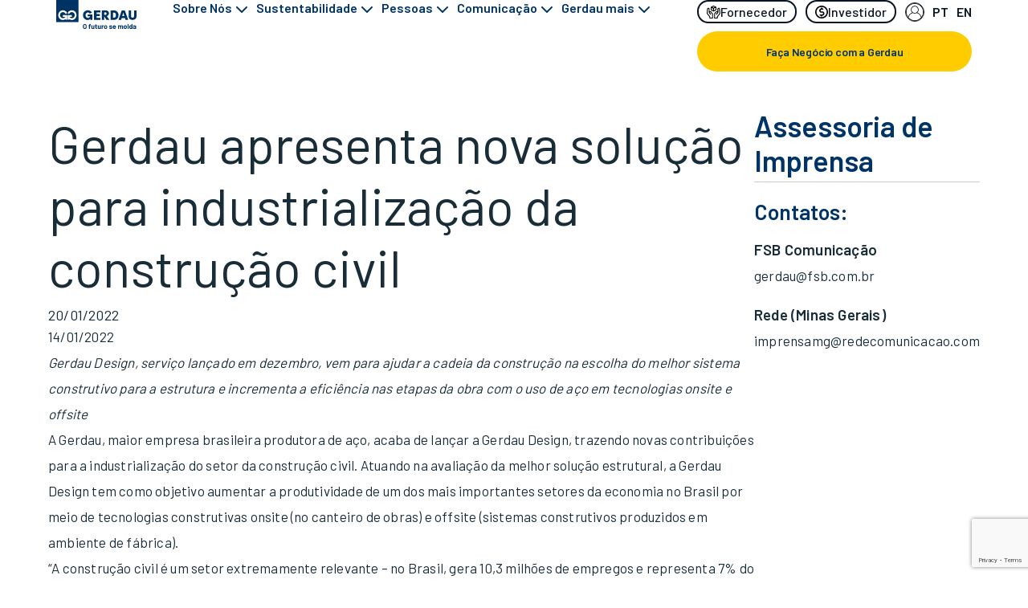

--- FILE ---
content_type: text/html; charset=UTF-8
request_url: https://www2.gerdau.com.br/noticias/gerdau-apresenta-nova-solucao-para-industrializacao-da-construcao-civil/
body_size: 14333
content:
<!DOCTYPE html>
<html lang="pt-BR">
<head>
  <!-- Google Tag Manager -->
<script>(function(w,d,s,l,i){w[l]=w[l]||[];w[l].push({'gtm.start':
new Date().getTime(),event:'gtm.js'});var f=d.getElementsByTagName(s)[0],
j=d.createElement(s),dl=l!='dataLayer'?'&l='+l:'';j.async=true;j.src=
'https://www.googletagmanager.com/gtm.js?id='+i+dl;f.parentNode.insertBefore(j,f);
})(window,document,'script','dataLayer','GTM-K5X4Q49');</script>
<!-- End Google Tag Manager -->


  <link rel="preconnect" href="https://fonts.googleapis.com">
  <link rel="preconnect" href="https://fonts.gstatic.com" crossorigin>

  <meta charset="UTF-8">
  <title>Gerdau apresenta nova solução para industrialização da construção civil  |  Gerdau Brasil</title>

  <meta name="viewport" content="width=device-width, initial-scale=1.0">
  <meta http-equiv="X-UA-Compatible" content="ie=edge">

  <meta name="theme-color" content="#003365">
  <meta name="apple-mobile-web-app-status-bar-style" content="#003365">
  <meta name="msapplication-navbutton-color" content="#003365">
  <meta name="msapplication-TileColor" content="#003365">

  <link rel="icon" href="https://www2.gerdau.com.br/wp-content/themes/gerdau_2023/assets/img/favicon32x32.png" />

  <link href="https://fonts.googleapis.com/css2?family=Barlow:wght@400;500;600&display=swap" rel="stylesheet">
  
  <!-- <link rel="stylesheet" href="https://use.fontawesome.com/releases/v5.5.0/css/all.css" integrity="sha384-B4dIYHKNBt8Bc12p+WXckhzcICo0wtJAoU8YZTY5qE0Id1GSseTk6S+L3BlXeVIU" crossorigin="anonymous"> -->

  <link rel="stylesheet" type="text/css" href="//cdn.jsdelivr.net/gh/kenwheeler/slick@1.8.1/slick/slick.css"/>
  <link rel="stylesheet" type="text/css" href="//cdn.jsdelivr.net/gh/kenwheeler/slick@1.8.1/slick/slick-theme.css"/>
  <link rel="stylesheet" href="https://cdn.jsdelivr.net/npm/flatpickr/dist/flatpickr.min.css">

  <!-- <link href="https://unpkg.com/aos@2.3.1/dist/aos.css" rel="stylesheet"> -->
  
  <meta name="adopt-website-id" content="0d951feb-999a-4293-8eb3-a2e87f8e105e" />
  <script src="//tag.goadopt.io/injector.js?website_code=0d951feb-999a-4293-8eb3-a2e87f8e105e" class="adopt-injector"></script>

  <meta name='robots' content='max-image-preview:large' />
	<style>img:is([sizes="auto" i], [sizes^="auto," i]) { contain-intrinsic-size: 3000px 1500px }</style>
	<link rel='stylesheet' id='wp-block-library-css' href='https://www2.gerdau.com.br/wp-includes/css/dist/block-library/style.min.css?ver=6.8.2' type='text/css' media='all' />
<style id='classic-theme-styles-inline-css' type='text/css'>
/*! This file is auto-generated */
.wp-block-button__link{color:#fff;background-color:#32373c;border-radius:9999px;box-shadow:none;text-decoration:none;padding:calc(.667em + 2px) calc(1.333em + 2px);font-size:1.125em}.wp-block-file__button{background:#32373c;color:#fff;text-decoration:none}
</style>
<style id='safe-svg-svg-icon-style-inline-css' type='text/css'>
.safe-svg-cover{text-align:center}.safe-svg-cover .safe-svg-inside{display:inline-block;max-width:100%}.safe-svg-cover svg{height:100%;max-height:100%;max-width:100%;width:100%}

</style>
<style id='global-styles-inline-css' type='text/css'>
:root{--wp--preset--aspect-ratio--square: 1;--wp--preset--aspect-ratio--4-3: 4/3;--wp--preset--aspect-ratio--3-4: 3/4;--wp--preset--aspect-ratio--3-2: 3/2;--wp--preset--aspect-ratio--2-3: 2/3;--wp--preset--aspect-ratio--16-9: 16/9;--wp--preset--aspect-ratio--9-16: 9/16;--wp--preset--color--black: #000000;--wp--preset--color--cyan-bluish-gray: #abb8c3;--wp--preset--color--white: #ffffff;--wp--preset--color--pale-pink: #f78da7;--wp--preset--color--vivid-red: #cf2e2e;--wp--preset--color--luminous-vivid-orange: #ff6900;--wp--preset--color--luminous-vivid-amber: #fcb900;--wp--preset--color--light-green-cyan: #7bdcb5;--wp--preset--color--vivid-green-cyan: #00d084;--wp--preset--color--pale-cyan-blue: #8ed1fc;--wp--preset--color--vivid-cyan-blue: #0693e3;--wp--preset--color--vivid-purple: #9b51e0;--wp--preset--gradient--vivid-cyan-blue-to-vivid-purple: linear-gradient(135deg,rgba(6,147,227,1) 0%,rgb(155,81,224) 100%);--wp--preset--gradient--light-green-cyan-to-vivid-green-cyan: linear-gradient(135deg,rgb(122,220,180) 0%,rgb(0,208,130) 100%);--wp--preset--gradient--luminous-vivid-amber-to-luminous-vivid-orange: linear-gradient(135deg,rgba(252,185,0,1) 0%,rgba(255,105,0,1) 100%);--wp--preset--gradient--luminous-vivid-orange-to-vivid-red: linear-gradient(135deg,rgba(255,105,0,1) 0%,rgb(207,46,46) 100%);--wp--preset--gradient--very-light-gray-to-cyan-bluish-gray: linear-gradient(135deg,rgb(238,238,238) 0%,rgb(169,184,195) 100%);--wp--preset--gradient--cool-to-warm-spectrum: linear-gradient(135deg,rgb(74,234,220) 0%,rgb(151,120,209) 20%,rgb(207,42,186) 40%,rgb(238,44,130) 60%,rgb(251,105,98) 80%,rgb(254,248,76) 100%);--wp--preset--gradient--blush-light-purple: linear-gradient(135deg,rgb(255,206,236) 0%,rgb(152,150,240) 100%);--wp--preset--gradient--blush-bordeaux: linear-gradient(135deg,rgb(254,205,165) 0%,rgb(254,45,45) 50%,rgb(107,0,62) 100%);--wp--preset--gradient--luminous-dusk: linear-gradient(135deg,rgb(255,203,112) 0%,rgb(199,81,192) 50%,rgb(65,88,208) 100%);--wp--preset--gradient--pale-ocean: linear-gradient(135deg,rgb(255,245,203) 0%,rgb(182,227,212) 50%,rgb(51,167,181) 100%);--wp--preset--gradient--electric-grass: linear-gradient(135deg,rgb(202,248,128) 0%,rgb(113,206,126) 100%);--wp--preset--gradient--midnight: linear-gradient(135deg,rgb(2,3,129) 0%,rgb(40,116,252) 100%);--wp--preset--font-size--small: 13px;--wp--preset--font-size--medium: 20px;--wp--preset--font-size--large: 36px;--wp--preset--font-size--x-large: 42px;--wp--preset--spacing--20: 0.44rem;--wp--preset--spacing--30: 0.67rem;--wp--preset--spacing--40: 1rem;--wp--preset--spacing--50: 1.5rem;--wp--preset--spacing--60: 2.25rem;--wp--preset--spacing--70: 3.38rem;--wp--preset--spacing--80: 5.06rem;--wp--preset--shadow--natural: 6px 6px 9px rgba(0, 0, 0, 0.2);--wp--preset--shadow--deep: 12px 12px 50px rgba(0, 0, 0, 0.4);--wp--preset--shadow--sharp: 6px 6px 0px rgba(0, 0, 0, 0.2);--wp--preset--shadow--outlined: 6px 6px 0px -3px rgba(255, 255, 255, 1), 6px 6px rgba(0, 0, 0, 1);--wp--preset--shadow--crisp: 6px 6px 0px rgba(0, 0, 0, 1);}:where(.is-layout-flex){gap: 0.5em;}:where(.is-layout-grid){gap: 0.5em;}body .is-layout-flex{display: flex;}.is-layout-flex{flex-wrap: wrap;align-items: center;}.is-layout-flex > :is(*, div){margin: 0;}body .is-layout-grid{display: grid;}.is-layout-grid > :is(*, div){margin: 0;}:where(.wp-block-columns.is-layout-flex){gap: 2em;}:where(.wp-block-columns.is-layout-grid){gap: 2em;}:where(.wp-block-post-template.is-layout-flex){gap: 1.25em;}:where(.wp-block-post-template.is-layout-grid){gap: 1.25em;}.has-black-color{color: var(--wp--preset--color--black) !important;}.has-cyan-bluish-gray-color{color: var(--wp--preset--color--cyan-bluish-gray) !important;}.has-white-color{color: var(--wp--preset--color--white) !important;}.has-pale-pink-color{color: var(--wp--preset--color--pale-pink) !important;}.has-vivid-red-color{color: var(--wp--preset--color--vivid-red) !important;}.has-luminous-vivid-orange-color{color: var(--wp--preset--color--luminous-vivid-orange) !important;}.has-luminous-vivid-amber-color{color: var(--wp--preset--color--luminous-vivid-amber) !important;}.has-light-green-cyan-color{color: var(--wp--preset--color--light-green-cyan) !important;}.has-vivid-green-cyan-color{color: var(--wp--preset--color--vivid-green-cyan) !important;}.has-pale-cyan-blue-color{color: var(--wp--preset--color--pale-cyan-blue) !important;}.has-vivid-cyan-blue-color{color: var(--wp--preset--color--vivid-cyan-blue) !important;}.has-vivid-purple-color{color: var(--wp--preset--color--vivid-purple) !important;}.has-black-background-color{background-color: var(--wp--preset--color--black) !important;}.has-cyan-bluish-gray-background-color{background-color: var(--wp--preset--color--cyan-bluish-gray) !important;}.has-white-background-color{background-color: var(--wp--preset--color--white) !important;}.has-pale-pink-background-color{background-color: var(--wp--preset--color--pale-pink) !important;}.has-vivid-red-background-color{background-color: var(--wp--preset--color--vivid-red) !important;}.has-luminous-vivid-orange-background-color{background-color: var(--wp--preset--color--luminous-vivid-orange) !important;}.has-luminous-vivid-amber-background-color{background-color: var(--wp--preset--color--luminous-vivid-amber) !important;}.has-light-green-cyan-background-color{background-color: var(--wp--preset--color--light-green-cyan) !important;}.has-vivid-green-cyan-background-color{background-color: var(--wp--preset--color--vivid-green-cyan) !important;}.has-pale-cyan-blue-background-color{background-color: var(--wp--preset--color--pale-cyan-blue) !important;}.has-vivid-cyan-blue-background-color{background-color: var(--wp--preset--color--vivid-cyan-blue) !important;}.has-vivid-purple-background-color{background-color: var(--wp--preset--color--vivid-purple) !important;}.has-black-border-color{border-color: var(--wp--preset--color--black) !important;}.has-cyan-bluish-gray-border-color{border-color: var(--wp--preset--color--cyan-bluish-gray) !important;}.has-white-border-color{border-color: var(--wp--preset--color--white) !important;}.has-pale-pink-border-color{border-color: var(--wp--preset--color--pale-pink) !important;}.has-vivid-red-border-color{border-color: var(--wp--preset--color--vivid-red) !important;}.has-luminous-vivid-orange-border-color{border-color: var(--wp--preset--color--luminous-vivid-orange) !important;}.has-luminous-vivid-amber-border-color{border-color: var(--wp--preset--color--luminous-vivid-amber) !important;}.has-light-green-cyan-border-color{border-color: var(--wp--preset--color--light-green-cyan) !important;}.has-vivid-green-cyan-border-color{border-color: var(--wp--preset--color--vivid-green-cyan) !important;}.has-pale-cyan-blue-border-color{border-color: var(--wp--preset--color--pale-cyan-blue) !important;}.has-vivid-cyan-blue-border-color{border-color: var(--wp--preset--color--vivid-cyan-blue) !important;}.has-vivid-purple-border-color{border-color: var(--wp--preset--color--vivid-purple) !important;}.has-vivid-cyan-blue-to-vivid-purple-gradient-background{background: var(--wp--preset--gradient--vivid-cyan-blue-to-vivid-purple) !important;}.has-light-green-cyan-to-vivid-green-cyan-gradient-background{background: var(--wp--preset--gradient--light-green-cyan-to-vivid-green-cyan) !important;}.has-luminous-vivid-amber-to-luminous-vivid-orange-gradient-background{background: var(--wp--preset--gradient--luminous-vivid-amber-to-luminous-vivid-orange) !important;}.has-luminous-vivid-orange-to-vivid-red-gradient-background{background: var(--wp--preset--gradient--luminous-vivid-orange-to-vivid-red) !important;}.has-very-light-gray-to-cyan-bluish-gray-gradient-background{background: var(--wp--preset--gradient--very-light-gray-to-cyan-bluish-gray) !important;}.has-cool-to-warm-spectrum-gradient-background{background: var(--wp--preset--gradient--cool-to-warm-spectrum) !important;}.has-blush-light-purple-gradient-background{background: var(--wp--preset--gradient--blush-light-purple) !important;}.has-blush-bordeaux-gradient-background{background: var(--wp--preset--gradient--blush-bordeaux) !important;}.has-luminous-dusk-gradient-background{background: var(--wp--preset--gradient--luminous-dusk) !important;}.has-pale-ocean-gradient-background{background: var(--wp--preset--gradient--pale-ocean) !important;}.has-electric-grass-gradient-background{background: var(--wp--preset--gradient--electric-grass) !important;}.has-midnight-gradient-background{background: var(--wp--preset--gradient--midnight) !important;}.has-small-font-size{font-size: var(--wp--preset--font-size--small) !important;}.has-medium-font-size{font-size: var(--wp--preset--font-size--medium) !important;}.has-large-font-size{font-size: var(--wp--preset--font-size--large) !important;}.has-x-large-font-size{font-size: var(--wp--preset--font-size--x-large) !important;}
:where(.wp-block-post-template.is-layout-flex){gap: 1.25em;}:where(.wp-block-post-template.is-layout-grid){gap: 1.25em;}
:where(.wp-block-columns.is-layout-flex){gap: 2em;}:where(.wp-block-columns.is-layout-grid){gap: 2em;}
:root :where(.wp-block-pullquote){font-size: 1.5em;line-height: 1.6;}
</style>
<link rel='stylesheet' id='contact-form-7-css' href='https://www2.gerdau.com.br/wp-content/plugins/contact-form-7/includes/css/styles.css?ver=5.9.3' type='text/css' media='all' />
<link rel='stylesheet' id='kk-star-ratings-css' href='https://www2.gerdau.com.br/wp-content/plugins/kk-star-ratings/src/core/public/css/kk-star-ratings.min.css?ver=5.4.10.2' type='text/css' media='all' />
<link rel='stylesheet' id='main-css-css' href='https://www2.gerdau.com.br/wp-content/themes/gerdau_2023/dist/main.css?ver=6.8.2' type='text/css' media='all' />
<link rel='stylesheet' id='cf7cf-style-css' href='https://www2.gerdau.com.br/wp-content/plugins/cf7-conditional-fields/style.css?ver=2.6.2' type='text/css' media='all' />
<script type="text/javascript" src="https://www2.gerdau.com.br/wp-includes/js/jquery/jquery.min.js?ver=3.7.1" id="jquery-core-js"></script>
<script type="text/javascript" src="https://www2.gerdau.com.br/wp-includes/js/jquery/jquery-migrate.min.js?ver=3.4.1" id="jquery-migrate-js"></script>
<link rel="https://api.w.org/" href="https://www2.gerdau.com.br/wp-json/" /><link rel="alternate" title="JSON" type="application/json" href="https://www2.gerdau.com.br/wp-json/wp/v2/institutional_news/8364" /><link rel="EditURI" type="application/rsd+xml" title="RSD" href="https://www2.gerdau.com.br/xmlrpc.php?rsd" />
<link rel='shortlink' href='https://www2.gerdau.com.br/?p=8364' />
<link rel="alternate" title="oEmbed (JSON)" type="application/json+oembed" href="https://www2.gerdau.com.br/wp-json/oembed/1.0/embed?url=https%3A%2F%2Fwww2.gerdau.com.br%2Fnoticias%2Fgerdau-apresenta-nova-solucao-para-industrializacao-da-construcao-civil%2F" />
<link rel="alternate" title="oEmbed (XML)" type="text/xml+oembed" href="https://www2.gerdau.com.br/wp-json/oembed/1.0/embed?url=https%3A%2F%2Fwww2.gerdau.com.br%2Fnoticias%2Fgerdau-apresenta-nova-solucao-para-industrializacao-da-construcao-civil%2F&#038;format=xml" />
<style type="text/css">.recentcomments a{display:inline !important;padding:0 !important;margin:0 !important;}</style><noscript><style>.lazyload[data-src]{display:none !important;}</style></noscript><style>.lazyload{background-image:none !important;}.lazyload:before{background-image:none !important;}</style><style>.wp-block-gallery.is-cropped .blocks-gallery-item picture{height:100%;width:100%;}</style><link rel="canonical" href="https://www2.gerdau.com.br/noticias/gerdau-apresenta-nova-solucao-para-industrializacao-da-construcao-civil/" />

<style id="uagb-style-conditional-extension">@media (min-width: 1025px){body .uag-hide-desktop.uagb-google-map__wrap,body .uag-hide-desktop{display:none !important}}@media (min-width: 768px) and (max-width: 1024px){body .uag-hide-tab.uagb-google-map__wrap,body .uag-hide-tab{display:none !important}}@media (max-width: 767px){body .uag-hide-mob.uagb-google-map__wrap,body .uag-hide-mob{display:none !important}}</style><style id="uagb-style-frontend-8364">.uag-blocks-common-selector{z-index:var(--z-index-desktop) !important}@media (max-width: 976px){.uag-blocks-common-selector{z-index:var(--z-index-tablet) !important}}@media (max-width: 767px){.uag-blocks-common-selector{z-index:var(--z-index-mobile) !important}}
</style><link rel="icon" href="https://www2.gerdau.com.br/wp-content/uploads/2021/10/cropped-favicon-1-32x32.png" sizes="32x32" />
<link rel="icon" href="https://www2.gerdau.com.br/wp-content/uploads/2021/10/cropped-favicon-1-192x192.png" sizes="192x192" />
<link rel="apple-touch-icon" href="https://www2.gerdau.com.br/wp-content/uploads/2021/10/cropped-favicon-1-180x180.png" />
<meta name="msapplication-TileImage" content="https://www2.gerdau.com.br/wp-content/uploads/2021/10/cropped-favicon-1-270x270.png" />
		<style type="text/css" id="wp-custom-css">
			.home #top {
	background-color: #0f3363 !important;
}

#top.fixed {
	background-color: #FFF !important;
}		</style>
		</head>

<body class="wp-singular institutional_news-template-default single single-institutional_news postid-8364 wp-custom-logo wp-theme-gerdau_2023">

<header>
  
<div id="top">
  <div class="wrap">
    <a href="https://www2.gerdau.com.br" class="logo pt-BR">
      <img src="[data-uri]" alt="Gerdau Brasil" data-src="https://www2.gerdau.com.br/wp-content/themes/gerdau_2023/assets/img/logo-white.svg" decoding="async" class="lazyload" /><noscript><img src="https://www2.gerdau.com.br/wp-content/themes/gerdau_2023/assets/img/logo-white.svg" alt="Gerdau Brasil" data-eio="l" /></noscript>
    </a>

    
    <div class="main-menu">
      
<nav id="nav-menu">
  <ul>
    <li>
              <a>Sobre Nós</a>
         
      <div class="menu-content">
        <div class="content-text">
                      <h2 class="title">Sobre Nós</h2>
            <p class="description">Há mais de 120 anos nos entrelaçamos com a vida das pessoas: nas casas onde moram, nos escritórios em que trabalham, nas pontes, rodovias e viadutos pelos quais passam diariamente. E não vamos parar por aí. Estamos construindo o futuro a partir da inovação e da sustentabilidade. Vem saber mais sobre a gente.</p>
            <a class="btn-primary" href="/sobre-nos/">
              <img src="[data-uri]" data-src="https://www2.gerdau.com.br/wp-content/themes/gerdau_2023/assets/img/arrow-circle-right.svg" decoding="async" class="lazyload" /><noscript><img src="https://www2.gerdau.com.br/wp-content/themes/gerdau_2023/assets/img/arrow-circle-right.svg" data-eio="l" /></noscript>
              Conheça nossa história
            </a>
                  </div>

        <ul class="sub-menu">
          <li class="">
                          <a href="/sobre-nos/">Nossa História</a>
                      </li>
          <li class="">
                          <a href="/sobre-nos/#a-gerdau">A Gerdau</a>
                      </li>
          <li class="">
                          <a href="/sobre-nos/#operacoes">Operações</a>
             
          </li>
          <li class="">
              
              <a href="/sobre-nos/#compliance">Ética e Compliance</a>
                      </li>
          <li class="">
                          <a href="/sobre-nos/#transformacao">Transformação Digital</a>
                      </li>
        </ul>
      </div>
    </li>

    <li>
              <a>Sustentabilidade</a>
            <div class="menu-content">
        <div class="content-text">
                  <h2 class="title">Sustentabilidade</h2>
          <p class="description">Os temas ambientais, sociais e de governança, a chamada agenda ESG (do inglês, Environmental, Social and Governance), fazem parte da nossa estratégia. Acreditamos no crescimento e na evolução dos negócios a partir do desenvolvimento sustentável e da geração de valor compartilhado.</p>
          <a class="btn-primary" href="/sustentabilidade/#compromissos">
            <img src="[data-uri]" data-src="https://www2.gerdau.com.br/wp-content/themes/gerdau_2023/assets/img/arrow-circle-right.svg" decoding="async" class="lazyload" /><noscript><img src="https://www2.gerdau.com.br/wp-content/themes/gerdau_2023/assets/img/arrow-circle-right.svg" data-eio="l" /></noscript>
            Conheça nossos compromissos.
          </a>
                  </div>

        <ul class="sub-menu">
          <li>
                          <a href="/sustentabilidade/#meio-ambiente">Meio ambiente</a>
                      </li>
          <li>
                          <a href="/sustentabilidade/#atuacao-social">Atuação Social</a>
                      </li>
          <li>
                          <a href="/sustentabilidade/#governanca-corporativa">Governança Corporativa</a>
                      </li>
          <li>
                          <a href="/sustentabilidade/#compromissos">Compromissos</a>
             
          </li>
          <li>
                          <a href="/sustentabilidade/#relatorio-anual">Relatório Anual</a>
              
          </li>
        </ul>
      </div>
    </li>
    <li>
              <a>Pessoas</a>
            <div class="menu-content">
        <div class="content-text">
                  <h2 class="title">Pessoas</h2>
          <p class="description">Empoderamos pessoas que constroem o futuro. E queremos ser uma empresa cada vez mais diversa, inclusiva, aberta e colaborativa. Valorizamos a transparência, a autonomia e a simplicidade no dia a dia do trabalho.</p>
          <a class="btn-primary" href="/trabalhe-conosco">
            <img src="[data-uri]" data-src="https://www2.gerdau.com.br/wp-content/themes/gerdau_2023/assets/img/arrow-circle-right.svg" decoding="async" class="lazyload" /><noscript><img src="https://www2.gerdau.com.br/wp-content/themes/gerdau_2023/assets/img/arrow-circle-right.svg" data-eio="l" /></noscript>
            Saiba mais sobre nossa cultura
          </a>
                </div>

        <ul class="sub-menu">
          <li class="">
                          <a href="/trabalhe-conosco/">Por que Gerdau</a>
              
          </li>
          <li class="">
                          <a href="https://jobs.gerdau.com/?locale=pt_BR">Oportunidades</a>
                      </li>
        </ul>
      </div>
    </li>
    <li>
          <a>Comunicação</a>
          <div class="menu-content">
        <div class="content-text">
                  <h2 class="title">Comunicação</h2>
          <p class="description">Temos forte presença nas redes sociais e nos principais canais de comunicação do Brasil e no mundo com o objetivo de apresentar à sociedade a evolução do nosso negócio, além dos nossos desafios.</p>
          <a class="btn-primary" href="/noticias/">
            <img src="[data-uri]" data-src="https://www2.gerdau.com.br/wp-content/themes/gerdau_2023/assets/img/arrow-circle-right.svg" decoding="async" class="lazyload" /><noscript><img src="https://www2.gerdau.com.br/wp-content/themes/gerdau_2023/assets/img/arrow-circle-right.svg" data-eio="l" /></noscript>
            Acompanhe as nossas notícias
          </a>
         
        </div>

        <ul class="sub-menu">
          <li class="">
                          <a href="/noticias/">Notícias</a>
                      </li>
          <li class="">
                          <a href="/glossario">Glossário</a>
                      </li>
        </ul>
      </div>
    </li>
    
    <li>
              <a>Gerdau mais</a>
            <div class="menu-content">
        <div class="content-text">
                      <h2 class="title">Gerdau mais</h2>
            <p class="description">Conheça a Gerdau mais, sua nova plataforma de negócios que oferece uma experiência digital diferenciada e potencializa a performance do seu negócio com conteúdo inovador e informações de excelência técnica.</p>
            <a class="btn-primary" href="https://mais.gerdau.com.br/sobre-a-gerdau-mais/?_ga=2.15178486.1912113931.1686588315-183977696.1686141571">
              <img src="[data-uri]" data-src="https://www2.gerdau.com.br/wp-content/themes/gerdau_2023/assets/img/arrow-circle-right.svg" decoding="async" class="lazyload" /><noscript><img src="https://www2.gerdau.com.br/wp-content/themes/gerdau_2023/assets/img/arrow-circle-right.svg" data-eio="l" /></noscript>
              Explore um novo mundo.
            </a>
                  </div>

        <ul class="sub-menu">
          <li>
                          <a href="https://mais.gerdau.com.br/?_ga=2.259514314.1912113931.1686588315-183977696.1686141571">Produtos</a>
                      </li>
          <li>
                          <a href="https://mais.gerdau.com.br/cotacao/?_ga=2.259514314.1912113931.1686588315-183977696.1686141571">Cotação</a>
                      </li>
          <li>
             
              <a href="https://mais.gerdau.com.br/catalogos-e-manuais/?_ga=2.19773304.1912113931.1686588315-183977696.1686141571">Catálogos e Manuais</a>
                      </li>
          <li>
                          <a href="https://mais.gerdau.com.br/catalogos-e-manuais/biblioteca-bim/?_ga=2.19773304.1912113931.1686588315-183977696.1686141571">Bibliotecas BIM</a>
              
          </li>
          <li>
                          <a href="https://mais.gerdau.com.br/blog-do-aco/?_ga=2.19773304.1912113931.1686588315-183977696.1686141571">Blog do Aço</a>
                      </li>
          <li>
                      <a href="https://mais.gerdau.com.br/login/?_ga=2.19773304.1912113931.1686588315-183977696.1686141571">Login</a>
                    </li>
        </ul>
      </div>
    </li>
  </ul>
</nav>


      <div id="secondary-menu">
        <div class="buttons">
            
            <a href="https://www2.gerdau.com.br/fornecedores" class="supplier">
              <i class="icon"></i>
              Fornecedor
            </a>
          
                      <a href="https://ri.gerdau.com/" class="investor" target="_blank">
              <i class="icon"></i>
              Investidor
            </a>
          
          <div class="user">
            <span></span>
            <div class="hover_user">

                             <a target="_blank" href="https://beta.gerdau.digital/">Gerdau mais</a>
              
                              <a target="_blank" href="https://websites.gerdau.com.br/e-beneficios/">e.Benefícios</a>
              
                              <a target="_blank" href="https://www.gerdau.com.br/ggp/logon-pt.asp">Portal Fornecedor</a>
                            
                              <a target="_blank" href="https://globalintranet.gerdau.com/CookieAuth.dll?GetLogon?curl=Z2Fpt-brZ2FpaginasZ2F&amp;reason=0&amp;formdir=4">Intranet</a>
              
                              <a target="_blank" href="http://webmail.gerdau.com.br">Webmail</a> 
                

            </div>
          </div>

          <div class="lang">
            <ul>	<li class="lang-item lang-item-239 lang-item-pt current-lang lang-item-first"><a lang="pt-BR" hreflang="pt-BR" href="https://www2.gerdau.com.br/noticias/gerdau-apresenta-nova-solucao-para-industrializacao-da-construcao-civil/" aria-current="true">pt</a></li>
	<li class="lang-item lang-item-256 lang-item-en no-translation"><a lang="en-US" hreflang="en-US" href="https://www2.gerdau.com.br/en/">en</a></li>
</ul>
          </div>
        </div>

        <div class="nav-buttons">
                      <a href="https://mais.gerdau.com.br/?_ga=2.224386779.1912113931.1686588315-183977696.1686141571" class="btn-primary" target="_blank">Faça Negócio com a Gerdau</a>
          
          <!-- <a href="" class="search"><i class="icon"></i></a> -->
        </div>
      </div>

    </div>

  </div>
</div>
</header>

<!-- Google Tag Manager (noscript) -->
<noscript><iframe src="https://www.googletagmanager.com/ns.html?id=GTM-K5X4Q49"
height="0" width="0" style="display:none;visibility:hidden"></iframe></noscript>
<!-- End Google Tag Manager (noscript) -->

<main>
  <section id="single-news">
    <div class="container">
      <div class="single">
                  <h1>Gerdau apresenta nova solução para industrialização da construção civil</h1>
          <small>20/01/2022</small>
          
<p>14/01/2022</p>



<p><em>Gerdau Design, serviço lançado em dezembro, vem para ajudar a cadeia da construção na escolha do melhor sistema construtivo para a estrutura e incrementa a eficiência nas etapas da obra com o uso de aço em tecnologias onsite e offsite</em></p>



<p>A Gerdau, maior empresa brasileira produtora de aço, acaba de lançar a Gerdau Design, trazendo novas contribuições para a industrialização do setor da construção civil. Atuando na avaliação da melhor solução estrutural, a Gerdau Design tem como objetivo aumentar a produtividade de um dos mais importantes setores da economia no Brasil por meio de tecnologias construtivas onsite (no canteiro de obras) e offsite (sistemas construtivos produzidos em ambiente de fábrica).</p>



<blockquote class="wp-block-quote is-layout-flow wp-block-quote-is-layout-flow"><p>“A construção civil é um setor extremamente relevante – no Brasil, gera 10,3 milhões de empregos e representa 7% do Produto Interno Bruto (PIB) – e, por isso, queremos contribuir com a melhoria de sua produtividade, que tem muito espaço para avançar. Ao longo das últimas décadas, os projetos de arquitetura e engenharia evoluíram, com o desenvolvimento de obras cada vez mais complexas, mas não vimos um incremento na produtividade do setor. Fatores como a falta de padronização e a cadeia fragmentada acabam prejudicando o setor”, avalia Mauro de Mello Franco, head de marketing da Gerdau Aços Brasil.</p></blockquote>



<p>Como maior empresa brasileira produtora de aço, a Gerdau se propõe a contribuir ativamente para o incremento da produtividade e sustentabilidade da construção civil, viabilizando o uso de novas tecnologias e industrializando processos produtivos. O uso da estrutura metálica, por exemplo, confere maior velocidade às construções, reduz o desperdício de recursos e gera menos resíduos, além de ganhos na gestão. O aço é um material eficiente que vem evoluindo nos últimos anos, é flexível e uma matéria-prima sustentável e reciclável – na Gerdau, 73% da produção é a partir de sucata ferrosa – além de ser 100% e infinitamente reciclável.</p>



<blockquote class="wp-block-quote is-layout-flow wp-block-quote-is-layout-flow"><p>“A Gerdau Design atua na etapa de projeto, oferecendo um serviço exclusivo de consultoria para avaliação da melhor solução construtiva para a estrutura de cada obra. Com o uso de tecnologias industrializadas onsite e offsite, visa incrementar a eficiência das etapas do projeto, da construção e do pós-obra”, conta Mauro Franco.</p></blockquote>



<p><strong>O aço como solução</strong></p>



<p>A inauguração, em 2022, do Hospital Mater Dei de Salvador, assinado por Siegbert Zanettiini, arquiteto reconhecido mundialmente por seus projetos inovadores com estruturas metálicas, reforça o aço como solução para a construção. A partir de estruturas de aço, uma área de 62 mil metros quadrados foi construída em oito meses – a obra trouxe uma série de inovações que possibilitaram sua industrialização.</p>



<blockquote class="wp-block-quote is-layout-flow wp-block-quote-is-layout-flow"><p>“São diferenciais importantes que posicionam a empresa contratante em relação a seus concorrentes. Os riscos para os profissionais envolvidos são menores, a obra mais ágil antecipa a receita e conseguimos trabalhar com ambientes mais amplos, pés direitos mais altos e área útil maior”, aponta Gustavo de Matos Paiva, superintendente do Centro de Serviços Compartilhados da Rede Mater Dei de Saúde.</p></blockquote>



<p>Outro exemplo é a ampliação do Hospital Municipal M’Boi Mirim &#8211; Dr. Moysés Deutsch, em São Paulo, que criou 100 novos leitos em meio à pandemia. Inaugurada em 2020 após somente 33 dias de obra, a construção de 1350 metros quadrados tem 100 toneladas de aço Gerdau e foi comandada pela Brasil ao Cubo, construtech de construção modular offsite na qual a Gerdau tem participação.</p>
              </div>

      <div class="sidebar">
                  <h2 class="title">Assessoria de Imprensa</h2>
        	
        <div class="sidebar_content">
          <div class="sidebar_networks">
                      <h3 class="header">Contatos:</h3>
            <p class="sub-header">FSB Comunicação</p>
            <p><a href="mailto:gerdau@fsb.com.br">gerdau@fsb.com.br</a></p>
            <p class="sub-header">Rede (Minas Gerais)</p>
            <p><a href="mailto:imprensamg@redecomunicacao.com">imprensamg@redecomunicacao.com</a></p>
          	
            
          </div>
          
        </div>
        
      </div>
    </div>
  </section>

  
<section id="other-news">
  <div class="container">
          <h3>Outras Notícias</h3>
        <div class="posts">
              <div class="post">
          <a href="https://www2.gerdau.com.br/noticias/gerdau-alcanca-mais-de-quatro-milhoes-de-seguidores-nas-redes-sociais-no-mundo/">
            <div class="content">
              <small>08/12/2025</small>
              <h2>Gerdau alcança mais de quatro milhões de seguidores nas redes sociais no mundo</h2>
            </div>
            <figure>
              <picture><source  sizes='(max-width: 150px) 100vw, 150px' type="image/webp" data-srcset="https://www2.gerdau.com.br/wp-content/uploads/2025/12/2025_12_08_somos-4-milhoes-de-seguidores_por_feed-150x150.jpg.webp 150w, https://www2.gerdau.com.br/wp-content/uploads/2025/12/2025_12_08_somos-4-milhoes-de-seguidores_por_feed-300x300.jpg.webp 300w, https://www2.gerdau.com.br/wp-content/uploads/2025/12/2025_12_08_somos-4-milhoes-de-seguidores_por_feed-1024x1024.jpg.webp 1024w, https://www2.gerdau.com.br/wp-content/uploads/2025/12/2025_12_08_somos-4-milhoes-de-seguidores_por_feed-768x768.jpg.webp 768w, https://www2.gerdau.com.br/wp-content/uploads/2025/12/2025_12_08_somos-4-milhoes-de-seguidores_por_feed-350x350.jpg.webp 350w, https://www2.gerdau.com.br/wp-content/uploads/2025/12/2025_12_08_somos-4-milhoes-de-seguidores_por_feed-116x116.jpg.webp 116w, https://www2.gerdau.com.br/wp-content/uploads/2025/12/2025_12_08_somos-4-milhoes-de-seguidores_por_feed-205x205.jpg.webp 205w, https://www2.gerdau.com.br/wp-content/uploads/2025/12/2025_12_08_somos-4-milhoes-de-seguidores_por_feed-760x760.jpg.webp 760w, https://www2.gerdau.com.br/wp-content/uploads/2025/12/2025_12_08_somos-4-milhoes-de-seguidores_por_feed-250x250.jpg.webp 250w, https://www2.gerdau.com.br/wp-content/uploads/2025/12/2025_12_08_somos-4-milhoes-de-seguidores_por_feed-97x97.jpg.webp 97w, https://www2.gerdau.com.br/wp-content/uploads/2025/12/2025_12_08_somos-4-milhoes-de-seguidores_por_feed-934x934.jpg.webp 934w, https://www2.gerdau.com.br/wp-content/uploads/2025/12/2025_12_08_somos-4-milhoes-de-seguidores_por_feed-130x130.jpg.webp 130w, https://www2.gerdau.com.br/wp-content/uploads/2025/12/2025_12_08_somos-4-milhoes-de-seguidores_por_feed-460x460.jpg.webp 460w, https://www2.gerdau.com.br/wp-content/uploads/2025/12/2025_12_08_somos-4-milhoes-de-seguidores_por_feed-360x360.jpg.webp 360w, https://www2.gerdau.com.br/wp-content/uploads/2025/12/2025_12_08_somos-4-milhoes-de-seguidores_por_feed-720x720.jpg.webp 720w, https://www2.gerdau.com.br/wp-content/uploads/2025/12/2025_12_08_somos-4-milhoes-de-seguidores_por_feed.jpg.webp 1080w"><img width="150" height="150" src="[data-uri]" class="attachment-gerdau_news_square_thumb_small size-gerdau_news_square_thumb_small wp-post-image lazyload" alt="" title="Gerdau alcança mais de quatro milhões de seguidores nas redes sociais no mundo" decoding="async"   data-eio="p" data-src="https://www2.gerdau.com.br/wp-content/uploads/2025/12/2025_12_08_somos-4-milhoes-de-seguidores_por_feed-150x150.jpg" data-srcset="https://www2.gerdau.com.br/wp-content/uploads/2025/12/2025_12_08_somos-4-milhoes-de-seguidores_por_feed-150x150.jpg 150w, https://www2.gerdau.com.br/wp-content/uploads/2025/12/2025_12_08_somos-4-milhoes-de-seguidores_por_feed-300x300.jpg 300w, https://www2.gerdau.com.br/wp-content/uploads/2025/12/2025_12_08_somos-4-milhoes-de-seguidores_por_feed-1024x1024.jpg 1024w, https://www2.gerdau.com.br/wp-content/uploads/2025/12/2025_12_08_somos-4-milhoes-de-seguidores_por_feed-768x768.jpg 768w, https://www2.gerdau.com.br/wp-content/uploads/2025/12/2025_12_08_somos-4-milhoes-de-seguidores_por_feed-350x350.jpg 350w, https://www2.gerdau.com.br/wp-content/uploads/2025/12/2025_12_08_somos-4-milhoes-de-seguidores_por_feed-116x116.jpg 116w, https://www2.gerdau.com.br/wp-content/uploads/2025/12/2025_12_08_somos-4-milhoes-de-seguidores_por_feed-205x205.jpg 205w, https://www2.gerdau.com.br/wp-content/uploads/2025/12/2025_12_08_somos-4-milhoes-de-seguidores_por_feed-760x760.jpg 760w, https://www2.gerdau.com.br/wp-content/uploads/2025/12/2025_12_08_somos-4-milhoes-de-seguidores_por_feed-250x250.jpg 250w, https://www2.gerdau.com.br/wp-content/uploads/2025/12/2025_12_08_somos-4-milhoes-de-seguidores_por_feed-97x97.jpg 97w, https://www2.gerdau.com.br/wp-content/uploads/2025/12/2025_12_08_somos-4-milhoes-de-seguidores_por_feed-934x934.jpg 934w, https://www2.gerdau.com.br/wp-content/uploads/2025/12/2025_12_08_somos-4-milhoes-de-seguidores_por_feed-130x130.jpg 130w, https://www2.gerdau.com.br/wp-content/uploads/2025/12/2025_12_08_somos-4-milhoes-de-seguidores_por_feed-460x460.jpg 460w, https://www2.gerdau.com.br/wp-content/uploads/2025/12/2025_12_08_somos-4-milhoes-de-seguidores_por_feed-360x360.jpg 360w, https://www2.gerdau.com.br/wp-content/uploads/2025/12/2025_12_08_somos-4-milhoes-de-seguidores_por_feed-720x720.jpg 720w, https://www2.gerdau.com.br/wp-content/uploads/2025/12/2025_12_08_somos-4-milhoes-de-seguidores_por_feed.jpg 1080w" data-sizes="auto" data-eio-rwidth="150" data-eio-rheight="150" /><noscript><img width="150" height="150" src="https://www2.gerdau.com.br/wp-content/uploads/2025/12/2025_12_08_somos-4-milhoes-de-seguidores_por_feed-150x150.jpg" class="attachment-gerdau_news_square_thumb_small size-gerdau_news_square_thumb_small wp-post-image" alt="" title="Gerdau alcança mais de quatro milhões de seguidores nas redes sociais no mundo" decoding="async" srcset="https://www2.gerdau.com.br/wp-content/uploads/2025/12/2025_12_08_somos-4-milhoes-de-seguidores_por_feed-150x150.jpg 150w, https://www2.gerdau.com.br/wp-content/uploads/2025/12/2025_12_08_somos-4-milhoes-de-seguidores_por_feed-300x300.jpg 300w, https://www2.gerdau.com.br/wp-content/uploads/2025/12/2025_12_08_somos-4-milhoes-de-seguidores_por_feed-1024x1024.jpg 1024w, https://www2.gerdau.com.br/wp-content/uploads/2025/12/2025_12_08_somos-4-milhoes-de-seguidores_por_feed-768x768.jpg 768w, https://www2.gerdau.com.br/wp-content/uploads/2025/12/2025_12_08_somos-4-milhoes-de-seguidores_por_feed-350x350.jpg 350w, https://www2.gerdau.com.br/wp-content/uploads/2025/12/2025_12_08_somos-4-milhoes-de-seguidores_por_feed-116x116.jpg 116w, https://www2.gerdau.com.br/wp-content/uploads/2025/12/2025_12_08_somos-4-milhoes-de-seguidores_por_feed-205x205.jpg 205w, https://www2.gerdau.com.br/wp-content/uploads/2025/12/2025_12_08_somos-4-milhoes-de-seguidores_por_feed-760x760.jpg 760w, https://www2.gerdau.com.br/wp-content/uploads/2025/12/2025_12_08_somos-4-milhoes-de-seguidores_por_feed-250x250.jpg 250w, https://www2.gerdau.com.br/wp-content/uploads/2025/12/2025_12_08_somos-4-milhoes-de-seguidores_por_feed-97x97.jpg 97w, https://www2.gerdau.com.br/wp-content/uploads/2025/12/2025_12_08_somos-4-milhoes-de-seguidores_por_feed-934x934.jpg 934w, https://www2.gerdau.com.br/wp-content/uploads/2025/12/2025_12_08_somos-4-milhoes-de-seguidores_por_feed-130x130.jpg 130w, https://www2.gerdau.com.br/wp-content/uploads/2025/12/2025_12_08_somos-4-milhoes-de-seguidores_por_feed-460x460.jpg 460w, https://www2.gerdau.com.br/wp-content/uploads/2025/12/2025_12_08_somos-4-milhoes-de-seguidores_por_feed-360x360.jpg 360w, https://www2.gerdau.com.br/wp-content/uploads/2025/12/2025_12_08_somos-4-milhoes-de-seguidores_por_feed-720x720.jpg 720w, https://www2.gerdau.com.br/wp-content/uploads/2025/12/2025_12_08_somos-4-milhoes-de-seguidores_por_feed.jpg 1080w" sizes="(max-width: 150px) 100vw, 150px" data-eio="l" /></noscript></picture>            </figure>
          </a>
        </div>
              <div class="post">
          <a href="https://www2.gerdau.com.br/noticias/programacao-de-dezembro-2025-mm-gerdau-museu-das-minas-e-do-metal/">
            <div class="content">
              <small>05/12/2025</small>
              <h2>Programação de Dezembro 2025 &#8211; MM Gerdau Museu das Minas e do Metal</h2>
            </div>
            <figure>
              <picture><source  sizes='(max-width: 150px) 100vw, 150px' type="image/webp" data-srcset="https://www2.gerdau.com.br/wp-content/uploads/2025/12/museu_capa-150x150.jpg.webp 150w, https://www2.gerdau.com.br/wp-content/uploads/2025/12/museu_capa-300x300.jpg.webp 300w, https://www2.gerdau.com.br/wp-content/uploads/2025/12/museu_capa-1024x1024.jpg.webp 1024w, https://www2.gerdau.com.br/wp-content/uploads/2025/12/museu_capa-768x768.jpg.webp 768w, https://www2.gerdau.com.br/wp-content/uploads/2025/12/museu_capa-350x350.jpg.webp 350w, https://www2.gerdau.com.br/wp-content/uploads/2025/12/museu_capa-116x116.jpg.webp 116w, https://www2.gerdau.com.br/wp-content/uploads/2025/12/museu_capa-205x205.jpg.webp 205w, https://www2.gerdau.com.br/wp-content/uploads/2025/12/museu_capa-760x760.jpg.webp 760w, https://www2.gerdau.com.br/wp-content/uploads/2025/12/museu_capa-250x250.jpg.webp 250w, https://www2.gerdau.com.br/wp-content/uploads/2025/12/museu_capa-97x97.jpg.webp 97w, https://www2.gerdau.com.br/wp-content/uploads/2025/12/museu_capa-934x934.jpg.webp 934w, https://www2.gerdau.com.br/wp-content/uploads/2025/12/museu_capa-130x130.jpg.webp 130w, https://www2.gerdau.com.br/wp-content/uploads/2025/12/museu_capa-460x460.jpg.webp 460w, https://www2.gerdau.com.br/wp-content/uploads/2025/12/museu_capa-360x360.jpg.webp 360w, https://www2.gerdau.com.br/wp-content/uploads/2025/12/museu_capa-720x720.jpg.webp 720w, https://www2.gerdau.com.br/wp-content/uploads/2025/12/museu_capa.jpg.webp 1080w"><img width="150" height="150" src="[data-uri]" class="attachment-gerdau_news_square_thumb_small size-gerdau_news_square_thumb_small wp-post-image lazyload" alt="" title="Programação de Dezembro 2025 &#8211; MM Gerdau Museu das Minas e do Metal" decoding="async"   data-eio="p" data-src="https://www2.gerdau.com.br/wp-content/uploads/2025/12/museu_capa-150x150.jpg" data-srcset="https://www2.gerdau.com.br/wp-content/uploads/2025/12/museu_capa-150x150.jpg 150w, https://www2.gerdau.com.br/wp-content/uploads/2025/12/museu_capa-300x300.jpg 300w, https://www2.gerdau.com.br/wp-content/uploads/2025/12/museu_capa-1024x1024.jpg 1024w, https://www2.gerdau.com.br/wp-content/uploads/2025/12/museu_capa-768x768.jpg 768w, https://www2.gerdau.com.br/wp-content/uploads/2025/12/museu_capa-350x350.jpg 350w, https://www2.gerdau.com.br/wp-content/uploads/2025/12/museu_capa-116x116.jpg 116w, https://www2.gerdau.com.br/wp-content/uploads/2025/12/museu_capa-205x205.jpg 205w, https://www2.gerdau.com.br/wp-content/uploads/2025/12/museu_capa-760x760.jpg 760w, https://www2.gerdau.com.br/wp-content/uploads/2025/12/museu_capa-250x250.jpg 250w, https://www2.gerdau.com.br/wp-content/uploads/2025/12/museu_capa-97x97.jpg 97w, https://www2.gerdau.com.br/wp-content/uploads/2025/12/museu_capa-934x934.jpg 934w, https://www2.gerdau.com.br/wp-content/uploads/2025/12/museu_capa-130x130.jpg 130w, https://www2.gerdau.com.br/wp-content/uploads/2025/12/museu_capa-460x460.jpg 460w, https://www2.gerdau.com.br/wp-content/uploads/2025/12/museu_capa-360x360.jpg 360w, https://www2.gerdau.com.br/wp-content/uploads/2025/12/museu_capa-720x720.jpg 720w, https://www2.gerdau.com.br/wp-content/uploads/2025/12/museu_capa.jpg 1080w" data-sizes="auto" data-eio-rwidth="150" data-eio-rheight="150" /><noscript><img width="150" height="150" src="https://www2.gerdau.com.br/wp-content/uploads/2025/12/museu_capa-150x150.jpg" class="attachment-gerdau_news_square_thumb_small size-gerdau_news_square_thumb_small wp-post-image" alt="" title="Programação de Dezembro 2025 &#8211; MM Gerdau Museu das Minas e do Metal" decoding="async" srcset="https://www2.gerdau.com.br/wp-content/uploads/2025/12/museu_capa-150x150.jpg 150w, https://www2.gerdau.com.br/wp-content/uploads/2025/12/museu_capa-300x300.jpg 300w, https://www2.gerdau.com.br/wp-content/uploads/2025/12/museu_capa-1024x1024.jpg 1024w, https://www2.gerdau.com.br/wp-content/uploads/2025/12/museu_capa-768x768.jpg 768w, https://www2.gerdau.com.br/wp-content/uploads/2025/12/museu_capa-350x350.jpg 350w, https://www2.gerdau.com.br/wp-content/uploads/2025/12/museu_capa-116x116.jpg 116w, https://www2.gerdau.com.br/wp-content/uploads/2025/12/museu_capa-205x205.jpg 205w, https://www2.gerdau.com.br/wp-content/uploads/2025/12/museu_capa-760x760.jpg 760w, https://www2.gerdau.com.br/wp-content/uploads/2025/12/museu_capa-250x250.jpg 250w, https://www2.gerdau.com.br/wp-content/uploads/2025/12/museu_capa-97x97.jpg 97w, https://www2.gerdau.com.br/wp-content/uploads/2025/12/museu_capa-934x934.jpg 934w, https://www2.gerdau.com.br/wp-content/uploads/2025/12/museu_capa-130x130.jpg 130w, https://www2.gerdau.com.br/wp-content/uploads/2025/12/museu_capa-460x460.jpg 460w, https://www2.gerdau.com.br/wp-content/uploads/2025/12/museu_capa-360x360.jpg 360w, https://www2.gerdau.com.br/wp-content/uploads/2025/12/museu_capa-720x720.jpg 720w, https://www2.gerdau.com.br/wp-content/uploads/2025/12/museu_capa.jpg 1080w" sizes="(max-width: 150px) 100vw, 150px" data-eio="l" /></noscript></picture>            </figure>
          </a>
        </div>
              <div class="post">
          <a href="https://www2.gerdau.com.br/noticias/projeto-favela-3d-entrega-primeiras-casas-novas-aos-moradores-da-vila-costaneira-em-eldorado-do-sul/">
            <div class="content">
              <small>04/12/2025</small>
              <h2>Projeto Favela 3D entrega primeiras casas novas aos moradores da Vila Costaneira, em Eldorado do Sul</h2>
            </div>
            <figure>
              <picture><source  sizes='(max-width: 150px) 100vw, 150px' type="image/webp" data-srcset="https://www2.gerdau.com.br/wp-content/uploads/2025/12/gerdau-71-150x150.jpg.webp 150w, https://www2.gerdau.com.br/wp-content/uploads/2025/12/gerdau-71-300x300.jpg.webp 300w, https://www2.gerdau.com.br/wp-content/uploads/2025/12/gerdau-71-1024x1024.jpg.webp 1024w, https://www2.gerdau.com.br/wp-content/uploads/2025/12/gerdau-71-768x768.jpg.webp 768w, https://www2.gerdau.com.br/wp-content/uploads/2025/12/gerdau-71-350x350.jpg.webp 350w, https://www2.gerdau.com.br/wp-content/uploads/2025/12/gerdau-71-116x116.jpg.webp 116w, https://www2.gerdau.com.br/wp-content/uploads/2025/12/gerdau-71-205x205.jpg.webp 205w, https://www2.gerdau.com.br/wp-content/uploads/2025/12/gerdau-71-760x760.jpg.webp 760w, https://www2.gerdau.com.br/wp-content/uploads/2025/12/gerdau-71-250x250.jpg.webp 250w, https://www2.gerdau.com.br/wp-content/uploads/2025/12/gerdau-71-97x97.jpg.webp 97w, https://www2.gerdau.com.br/wp-content/uploads/2025/12/gerdau-71-934x934.jpg.webp 934w, https://www2.gerdau.com.br/wp-content/uploads/2025/12/gerdau-71-130x130.jpg.webp 130w, https://www2.gerdau.com.br/wp-content/uploads/2025/12/gerdau-71-460x460.jpg.webp 460w, https://www2.gerdau.com.br/wp-content/uploads/2025/12/gerdau-71-360x360.jpg.webp 360w, https://www2.gerdau.com.br/wp-content/uploads/2025/12/gerdau-71-720x720.jpg.webp 720w, https://www2.gerdau.com.br/wp-content/uploads/2025/12/gerdau-71.jpg.webp 1080w"><img width="150" height="150" src="[data-uri]" class="attachment-gerdau_news_square_thumb_small size-gerdau_news_square_thumb_small wp-post-image lazyload" alt="" title="Projeto Favela 3D entrega primeiras casas novas aos moradores da Vila Costaneira, em Eldorado do Sul" decoding="async"   data-eio="p" data-src="https://www2.gerdau.com.br/wp-content/uploads/2025/12/gerdau-71-150x150.jpg" data-srcset="https://www2.gerdau.com.br/wp-content/uploads/2025/12/gerdau-71-150x150.jpg 150w, https://www2.gerdau.com.br/wp-content/uploads/2025/12/gerdau-71-300x300.jpg 300w, https://www2.gerdau.com.br/wp-content/uploads/2025/12/gerdau-71-1024x1024.jpg 1024w, https://www2.gerdau.com.br/wp-content/uploads/2025/12/gerdau-71-768x768.jpg 768w, https://www2.gerdau.com.br/wp-content/uploads/2025/12/gerdau-71-350x350.jpg 350w, https://www2.gerdau.com.br/wp-content/uploads/2025/12/gerdau-71-116x116.jpg 116w, https://www2.gerdau.com.br/wp-content/uploads/2025/12/gerdau-71-205x205.jpg 205w, https://www2.gerdau.com.br/wp-content/uploads/2025/12/gerdau-71-760x760.jpg 760w, https://www2.gerdau.com.br/wp-content/uploads/2025/12/gerdau-71-250x250.jpg 250w, https://www2.gerdau.com.br/wp-content/uploads/2025/12/gerdau-71-97x97.jpg 97w, https://www2.gerdau.com.br/wp-content/uploads/2025/12/gerdau-71-934x934.jpg 934w, https://www2.gerdau.com.br/wp-content/uploads/2025/12/gerdau-71-130x130.jpg 130w, https://www2.gerdau.com.br/wp-content/uploads/2025/12/gerdau-71-460x460.jpg 460w, https://www2.gerdau.com.br/wp-content/uploads/2025/12/gerdau-71-360x360.jpg 360w, https://www2.gerdau.com.br/wp-content/uploads/2025/12/gerdau-71-720x720.jpg 720w, https://www2.gerdau.com.br/wp-content/uploads/2025/12/gerdau-71.jpg 1080w" data-sizes="auto" data-eio-rwidth="150" data-eio-rheight="150" /><noscript><img width="150" height="150" src="https://www2.gerdau.com.br/wp-content/uploads/2025/12/gerdau-71-150x150.jpg" class="attachment-gerdau_news_square_thumb_small size-gerdau_news_square_thumb_small wp-post-image" alt="" title="Projeto Favela 3D entrega primeiras casas novas aos moradores da Vila Costaneira, em Eldorado do Sul" decoding="async" srcset="https://www2.gerdau.com.br/wp-content/uploads/2025/12/gerdau-71-150x150.jpg 150w, https://www2.gerdau.com.br/wp-content/uploads/2025/12/gerdau-71-300x300.jpg 300w, https://www2.gerdau.com.br/wp-content/uploads/2025/12/gerdau-71-1024x1024.jpg 1024w, https://www2.gerdau.com.br/wp-content/uploads/2025/12/gerdau-71-768x768.jpg 768w, https://www2.gerdau.com.br/wp-content/uploads/2025/12/gerdau-71-350x350.jpg 350w, https://www2.gerdau.com.br/wp-content/uploads/2025/12/gerdau-71-116x116.jpg 116w, https://www2.gerdau.com.br/wp-content/uploads/2025/12/gerdau-71-205x205.jpg 205w, https://www2.gerdau.com.br/wp-content/uploads/2025/12/gerdau-71-760x760.jpg 760w, https://www2.gerdau.com.br/wp-content/uploads/2025/12/gerdau-71-250x250.jpg 250w, https://www2.gerdau.com.br/wp-content/uploads/2025/12/gerdau-71-97x97.jpg 97w, https://www2.gerdau.com.br/wp-content/uploads/2025/12/gerdau-71-934x934.jpg 934w, https://www2.gerdau.com.br/wp-content/uploads/2025/12/gerdau-71-130x130.jpg 130w, https://www2.gerdau.com.br/wp-content/uploads/2025/12/gerdau-71-460x460.jpg 460w, https://www2.gerdau.com.br/wp-content/uploads/2025/12/gerdau-71-360x360.jpg 360w, https://www2.gerdau.com.br/wp-content/uploads/2025/12/gerdau-71-720x720.jpg 720w, https://www2.gerdau.com.br/wp-content/uploads/2025/12/gerdau-71.jpg 1080w" sizes="(max-width: 150px) 100vw, 150px" data-eio="l" /></noscript></picture>            </figure>
          </a>
        </div>
              <div class="post">
          <a href="https://www2.gerdau.com.br/noticias/gerdau-e-destaque-do-ano-no-premio-jatoba-2025/">
            <div class="content">
              <small>01/12/2025</small>
              <h2>Gerdau é “Destaque do Ano” no Prêmio Jatobá 2025</h2>
            </div>
            <figure>
              <picture><source  sizes='(max-width: 150px) 100vw, 150px' type="image/webp" data-srcset="https://www2.gerdau.com.br/wp-content/uploads/2025/12/gerdau-67-150x150.jpg.webp 150w, https://www2.gerdau.com.br/wp-content/uploads/2025/12/gerdau-67-300x300.jpg.webp 300w, https://www2.gerdau.com.br/wp-content/uploads/2025/12/gerdau-67-1024x1024.jpg.webp 1024w, https://www2.gerdau.com.br/wp-content/uploads/2025/12/gerdau-67-768x768.jpg.webp 768w, https://www2.gerdau.com.br/wp-content/uploads/2025/12/gerdau-67-350x350.jpg.webp 350w, https://www2.gerdau.com.br/wp-content/uploads/2025/12/gerdau-67-116x116.jpg.webp 116w, https://www2.gerdau.com.br/wp-content/uploads/2025/12/gerdau-67-205x205.jpg.webp 205w, https://www2.gerdau.com.br/wp-content/uploads/2025/12/gerdau-67-760x760.jpg.webp 760w, https://www2.gerdau.com.br/wp-content/uploads/2025/12/gerdau-67-250x250.jpg.webp 250w, https://www2.gerdau.com.br/wp-content/uploads/2025/12/gerdau-67-97x97.jpg.webp 97w, https://www2.gerdau.com.br/wp-content/uploads/2025/12/gerdau-67-934x934.jpg.webp 934w, https://www2.gerdau.com.br/wp-content/uploads/2025/12/gerdau-67-130x130.jpg.webp 130w, https://www2.gerdau.com.br/wp-content/uploads/2025/12/gerdau-67-460x460.jpg.webp 460w, https://www2.gerdau.com.br/wp-content/uploads/2025/12/gerdau-67-360x360.jpg.webp 360w, https://www2.gerdau.com.br/wp-content/uploads/2025/12/gerdau-67-720x720.jpg.webp 720w, https://www2.gerdau.com.br/wp-content/uploads/2025/12/gerdau-67.jpg.webp 1080w"><img width="150" height="150" src="[data-uri]" class="attachment-gerdau_news_square_thumb_small size-gerdau_news_square_thumb_small wp-post-image lazyload" alt="" title="Gerdau é “Destaque do Ano” no Prêmio Jatobá 2025" decoding="async"   data-eio="p" data-src="https://www2.gerdau.com.br/wp-content/uploads/2025/12/gerdau-67-150x150.jpg" data-srcset="https://www2.gerdau.com.br/wp-content/uploads/2025/12/gerdau-67-150x150.jpg 150w, https://www2.gerdau.com.br/wp-content/uploads/2025/12/gerdau-67-300x300.jpg 300w, https://www2.gerdau.com.br/wp-content/uploads/2025/12/gerdau-67-1024x1024.jpg 1024w, https://www2.gerdau.com.br/wp-content/uploads/2025/12/gerdau-67-768x768.jpg 768w, https://www2.gerdau.com.br/wp-content/uploads/2025/12/gerdau-67-350x350.jpg 350w, https://www2.gerdau.com.br/wp-content/uploads/2025/12/gerdau-67-116x116.jpg 116w, https://www2.gerdau.com.br/wp-content/uploads/2025/12/gerdau-67-205x205.jpg 205w, https://www2.gerdau.com.br/wp-content/uploads/2025/12/gerdau-67-760x760.jpg 760w, https://www2.gerdau.com.br/wp-content/uploads/2025/12/gerdau-67-250x250.jpg 250w, https://www2.gerdau.com.br/wp-content/uploads/2025/12/gerdau-67-97x97.jpg 97w, https://www2.gerdau.com.br/wp-content/uploads/2025/12/gerdau-67-934x934.jpg 934w, https://www2.gerdau.com.br/wp-content/uploads/2025/12/gerdau-67-130x130.jpg 130w, https://www2.gerdau.com.br/wp-content/uploads/2025/12/gerdau-67-460x460.jpg 460w, https://www2.gerdau.com.br/wp-content/uploads/2025/12/gerdau-67-360x360.jpg 360w, https://www2.gerdau.com.br/wp-content/uploads/2025/12/gerdau-67-720x720.jpg 720w, https://www2.gerdau.com.br/wp-content/uploads/2025/12/gerdau-67.jpg 1080w" data-sizes="auto" data-eio-rwidth="150" data-eio-rheight="150" /><noscript><img width="150" height="150" src="https://www2.gerdau.com.br/wp-content/uploads/2025/12/gerdau-67-150x150.jpg" class="attachment-gerdau_news_square_thumb_small size-gerdau_news_square_thumb_small wp-post-image" alt="" title="Gerdau é “Destaque do Ano” no Prêmio Jatobá 2025" decoding="async" srcset="https://www2.gerdau.com.br/wp-content/uploads/2025/12/gerdau-67-150x150.jpg 150w, https://www2.gerdau.com.br/wp-content/uploads/2025/12/gerdau-67-300x300.jpg 300w, https://www2.gerdau.com.br/wp-content/uploads/2025/12/gerdau-67-1024x1024.jpg 1024w, https://www2.gerdau.com.br/wp-content/uploads/2025/12/gerdau-67-768x768.jpg 768w, https://www2.gerdau.com.br/wp-content/uploads/2025/12/gerdau-67-350x350.jpg 350w, https://www2.gerdau.com.br/wp-content/uploads/2025/12/gerdau-67-116x116.jpg 116w, https://www2.gerdau.com.br/wp-content/uploads/2025/12/gerdau-67-205x205.jpg 205w, https://www2.gerdau.com.br/wp-content/uploads/2025/12/gerdau-67-760x760.jpg 760w, https://www2.gerdau.com.br/wp-content/uploads/2025/12/gerdau-67-250x250.jpg 250w, https://www2.gerdau.com.br/wp-content/uploads/2025/12/gerdau-67-97x97.jpg 97w, https://www2.gerdau.com.br/wp-content/uploads/2025/12/gerdau-67-934x934.jpg 934w, https://www2.gerdau.com.br/wp-content/uploads/2025/12/gerdau-67-130x130.jpg 130w, https://www2.gerdau.com.br/wp-content/uploads/2025/12/gerdau-67-460x460.jpg 460w, https://www2.gerdau.com.br/wp-content/uploads/2025/12/gerdau-67-360x360.jpg 360w, https://www2.gerdau.com.br/wp-content/uploads/2025/12/gerdau-67-720x720.jpg 720w, https://www2.gerdau.com.br/wp-content/uploads/2025/12/gerdau-67.jpg 1080w" sizes="(max-width: 150px) 100vw, 150px" data-eio="l" /></noscript></picture>            </figure>
          </a>
        </div>
              <div class="post">
          <a href="https://www2.gerdau.com.br/noticias/gustavo-werneck-e-vencedor-pelo-quinto-ano-consecutivo-do-premio-lideres-do-brasil-2025/">
            <div class="content">
              <small>01/12/2025</small>
              <h2>Gustavo Werneck é vencedor, pelo quinto ano consecutivo, do Prêmio Líderes do Brasil 2025</h2>
            </div>
            <figure>
              <picture><source  sizes='(max-width: 150px) 100vw, 150px' type="image/webp" data-srcset="https://www2.gerdau.com.br/wp-content/uploads/2025/12/gerdau-66-150x150.jpg.webp 150w, https://www2.gerdau.com.br/wp-content/uploads/2025/12/gerdau-66-300x300.jpg.webp 300w, https://www2.gerdau.com.br/wp-content/uploads/2025/12/gerdau-66-1024x1024.jpg.webp 1024w, https://www2.gerdau.com.br/wp-content/uploads/2025/12/gerdau-66-768x768.jpg.webp 768w, https://www2.gerdau.com.br/wp-content/uploads/2025/12/gerdau-66-350x350.jpg.webp 350w, https://www2.gerdau.com.br/wp-content/uploads/2025/12/gerdau-66-116x116.jpg.webp 116w, https://www2.gerdau.com.br/wp-content/uploads/2025/12/gerdau-66-205x205.jpg.webp 205w, https://www2.gerdau.com.br/wp-content/uploads/2025/12/gerdau-66-760x760.jpg.webp 760w, https://www2.gerdau.com.br/wp-content/uploads/2025/12/gerdau-66-250x250.jpg.webp 250w, https://www2.gerdau.com.br/wp-content/uploads/2025/12/gerdau-66-97x97.jpg.webp 97w, https://www2.gerdau.com.br/wp-content/uploads/2025/12/gerdau-66-934x934.jpg.webp 934w, https://www2.gerdau.com.br/wp-content/uploads/2025/12/gerdau-66-130x130.jpg.webp 130w, https://www2.gerdau.com.br/wp-content/uploads/2025/12/gerdau-66-460x460.jpg.webp 460w, https://www2.gerdau.com.br/wp-content/uploads/2025/12/gerdau-66-360x360.jpg.webp 360w, https://www2.gerdau.com.br/wp-content/uploads/2025/12/gerdau-66-720x720.jpg.webp 720w, https://www2.gerdau.com.br/wp-content/uploads/2025/12/gerdau-66.jpg.webp 1080w"><img width="150" height="150" src="[data-uri]" class="attachment-gerdau_news_square_thumb_small size-gerdau_news_square_thumb_small wp-post-image lazyload" alt="" title="Gustavo Werneck é vencedor, pelo quinto ano consecutivo, do Prêmio Líderes do Brasil 2025" decoding="async"   data-eio="p" data-src="https://www2.gerdau.com.br/wp-content/uploads/2025/12/gerdau-66-150x150.jpg" data-srcset="https://www2.gerdau.com.br/wp-content/uploads/2025/12/gerdau-66-150x150.jpg 150w, https://www2.gerdau.com.br/wp-content/uploads/2025/12/gerdau-66-300x300.jpg 300w, https://www2.gerdau.com.br/wp-content/uploads/2025/12/gerdau-66-1024x1024.jpg 1024w, https://www2.gerdau.com.br/wp-content/uploads/2025/12/gerdau-66-768x768.jpg 768w, https://www2.gerdau.com.br/wp-content/uploads/2025/12/gerdau-66-350x350.jpg 350w, https://www2.gerdau.com.br/wp-content/uploads/2025/12/gerdau-66-116x116.jpg 116w, https://www2.gerdau.com.br/wp-content/uploads/2025/12/gerdau-66-205x205.jpg 205w, https://www2.gerdau.com.br/wp-content/uploads/2025/12/gerdau-66-760x760.jpg 760w, https://www2.gerdau.com.br/wp-content/uploads/2025/12/gerdau-66-250x250.jpg 250w, https://www2.gerdau.com.br/wp-content/uploads/2025/12/gerdau-66-97x97.jpg 97w, https://www2.gerdau.com.br/wp-content/uploads/2025/12/gerdau-66-934x934.jpg 934w, https://www2.gerdau.com.br/wp-content/uploads/2025/12/gerdau-66-130x130.jpg 130w, https://www2.gerdau.com.br/wp-content/uploads/2025/12/gerdau-66-460x460.jpg 460w, https://www2.gerdau.com.br/wp-content/uploads/2025/12/gerdau-66-360x360.jpg 360w, https://www2.gerdau.com.br/wp-content/uploads/2025/12/gerdau-66-720x720.jpg 720w, https://www2.gerdau.com.br/wp-content/uploads/2025/12/gerdau-66.jpg 1080w" data-sizes="auto" data-eio-rwidth="150" data-eio-rheight="150" /><noscript><img width="150" height="150" src="https://www2.gerdau.com.br/wp-content/uploads/2025/12/gerdau-66-150x150.jpg" class="attachment-gerdau_news_square_thumb_small size-gerdau_news_square_thumb_small wp-post-image" alt="" title="Gustavo Werneck é vencedor, pelo quinto ano consecutivo, do Prêmio Líderes do Brasil 2025" decoding="async" srcset="https://www2.gerdau.com.br/wp-content/uploads/2025/12/gerdau-66-150x150.jpg 150w, https://www2.gerdau.com.br/wp-content/uploads/2025/12/gerdau-66-300x300.jpg 300w, https://www2.gerdau.com.br/wp-content/uploads/2025/12/gerdau-66-1024x1024.jpg 1024w, https://www2.gerdau.com.br/wp-content/uploads/2025/12/gerdau-66-768x768.jpg 768w, https://www2.gerdau.com.br/wp-content/uploads/2025/12/gerdau-66-350x350.jpg 350w, https://www2.gerdau.com.br/wp-content/uploads/2025/12/gerdau-66-116x116.jpg 116w, https://www2.gerdau.com.br/wp-content/uploads/2025/12/gerdau-66-205x205.jpg 205w, https://www2.gerdau.com.br/wp-content/uploads/2025/12/gerdau-66-760x760.jpg 760w, https://www2.gerdau.com.br/wp-content/uploads/2025/12/gerdau-66-250x250.jpg 250w, https://www2.gerdau.com.br/wp-content/uploads/2025/12/gerdau-66-97x97.jpg 97w, https://www2.gerdau.com.br/wp-content/uploads/2025/12/gerdau-66-934x934.jpg 934w, https://www2.gerdau.com.br/wp-content/uploads/2025/12/gerdau-66-130x130.jpg 130w, https://www2.gerdau.com.br/wp-content/uploads/2025/12/gerdau-66-460x460.jpg 460w, https://www2.gerdau.com.br/wp-content/uploads/2025/12/gerdau-66-360x360.jpg 360w, https://www2.gerdau.com.br/wp-content/uploads/2025/12/gerdau-66-720x720.jpg 720w, https://www2.gerdau.com.br/wp-content/uploads/2025/12/gerdau-66.jpg 1080w" sizes="(max-width: 150px) 100vw, 150px" data-eio="l" /></noscript></picture>            </figure>
          </a>
        </div>
              <div class="post">
          <a href="https://www2.gerdau.com.br/noticias/gerdau-e-campea-em-categoria-do-premio-maiores-melhores-do-transporte-2025/">
            <div class="content">
              <small>27/11/2025</small>
              <h2>Gerdau é campeã em categoria do Prêmio Maiores &amp; Melhores do Transporte 2025</h2>
            </div>
            <figure>
              <picture><source  sizes='(max-width: 150px) 100vw, 150px' type="image/webp" data-srcset="https://www2.gerdau.com.br/wp-content/uploads/2025/11/gerdau-64-150x150.jpg.webp 150w, https://www2.gerdau.com.br/wp-content/uploads/2025/11/gerdau-64-300x300.jpg.webp 300w, https://www2.gerdau.com.br/wp-content/uploads/2025/11/gerdau-64-1024x1024.jpg.webp 1024w, https://www2.gerdau.com.br/wp-content/uploads/2025/11/gerdau-64-768x768.jpg.webp 768w, https://www2.gerdau.com.br/wp-content/uploads/2025/11/gerdau-64-350x350.jpg.webp 350w, https://www2.gerdau.com.br/wp-content/uploads/2025/11/gerdau-64-116x116.jpg.webp 116w, https://www2.gerdau.com.br/wp-content/uploads/2025/11/gerdau-64-205x205.jpg.webp 205w, https://www2.gerdau.com.br/wp-content/uploads/2025/11/gerdau-64-760x760.jpg.webp 760w, https://www2.gerdau.com.br/wp-content/uploads/2025/11/gerdau-64-250x250.jpg.webp 250w, https://www2.gerdau.com.br/wp-content/uploads/2025/11/gerdau-64-97x97.jpg.webp 97w, https://www2.gerdau.com.br/wp-content/uploads/2025/11/gerdau-64-934x934.jpg.webp 934w, https://www2.gerdau.com.br/wp-content/uploads/2025/11/gerdau-64-130x130.jpg.webp 130w, https://www2.gerdau.com.br/wp-content/uploads/2025/11/gerdau-64-460x460.jpg.webp 460w, https://www2.gerdau.com.br/wp-content/uploads/2025/11/gerdau-64-360x360.jpg.webp 360w, https://www2.gerdau.com.br/wp-content/uploads/2025/11/gerdau-64-720x720.jpg.webp 720w, https://www2.gerdau.com.br/wp-content/uploads/2025/11/gerdau-64.jpg.webp 1080w"><img width="150" height="150" src="[data-uri]" class="attachment-gerdau_news_square_thumb_small size-gerdau_news_square_thumb_small wp-post-image lazyload" alt="" title="Gerdau é campeã em categoria do Prêmio Maiores &amp; Melhores do Transporte 2025" decoding="async"   data-eio="p" data-src="https://www2.gerdau.com.br/wp-content/uploads/2025/11/gerdau-64-150x150.jpg" data-srcset="https://www2.gerdau.com.br/wp-content/uploads/2025/11/gerdau-64-150x150.jpg 150w, https://www2.gerdau.com.br/wp-content/uploads/2025/11/gerdau-64-300x300.jpg 300w, https://www2.gerdau.com.br/wp-content/uploads/2025/11/gerdau-64-1024x1024.jpg 1024w, https://www2.gerdau.com.br/wp-content/uploads/2025/11/gerdau-64-768x768.jpg 768w, https://www2.gerdau.com.br/wp-content/uploads/2025/11/gerdau-64-350x350.jpg 350w, https://www2.gerdau.com.br/wp-content/uploads/2025/11/gerdau-64-116x116.jpg 116w, https://www2.gerdau.com.br/wp-content/uploads/2025/11/gerdau-64-205x205.jpg 205w, https://www2.gerdau.com.br/wp-content/uploads/2025/11/gerdau-64-760x760.jpg 760w, https://www2.gerdau.com.br/wp-content/uploads/2025/11/gerdau-64-250x250.jpg 250w, https://www2.gerdau.com.br/wp-content/uploads/2025/11/gerdau-64-97x97.jpg 97w, https://www2.gerdau.com.br/wp-content/uploads/2025/11/gerdau-64-934x934.jpg 934w, https://www2.gerdau.com.br/wp-content/uploads/2025/11/gerdau-64-130x130.jpg 130w, https://www2.gerdau.com.br/wp-content/uploads/2025/11/gerdau-64-460x460.jpg 460w, https://www2.gerdau.com.br/wp-content/uploads/2025/11/gerdau-64-360x360.jpg 360w, https://www2.gerdau.com.br/wp-content/uploads/2025/11/gerdau-64-720x720.jpg 720w, https://www2.gerdau.com.br/wp-content/uploads/2025/11/gerdau-64.jpg 1080w" data-sizes="auto" data-eio-rwidth="150" data-eio-rheight="150" /><noscript><img width="150" height="150" src="https://www2.gerdau.com.br/wp-content/uploads/2025/11/gerdau-64-150x150.jpg" class="attachment-gerdau_news_square_thumb_small size-gerdau_news_square_thumb_small wp-post-image" alt="" title="Gerdau é campeã em categoria do Prêmio Maiores &amp; Melhores do Transporte 2025" decoding="async" srcset="https://www2.gerdau.com.br/wp-content/uploads/2025/11/gerdau-64-150x150.jpg 150w, https://www2.gerdau.com.br/wp-content/uploads/2025/11/gerdau-64-300x300.jpg 300w, https://www2.gerdau.com.br/wp-content/uploads/2025/11/gerdau-64-1024x1024.jpg 1024w, https://www2.gerdau.com.br/wp-content/uploads/2025/11/gerdau-64-768x768.jpg 768w, https://www2.gerdau.com.br/wp-content/uploads/2025/11/gerdau-64-350x350.jpg 350w, https://www2.gerdau.com.br/wp-content/uploads/2025/11/gerdau-64-116x116.jpg 116w, https://www2.gerdau.com.br/wp-content/uploads/2025/11/gerdau-64-205x205.jpg 205w, https://www2.gerdau.com.br/wp-content/uploads/2025/11/gerdau-64-760x760.jpg 760w, https://www2.gerdau.com.br/wp-content/uploads/2025/11/gerdau-64-250x250.jpg 250w, https://www2.gerdau.com.br/wp-content/uploads/2025/11/gerdau-64-97x97.jpg 97w, https://www2.gerdau.com.br/wp-content/uploads/2025/11/gerdau-64-934x934.jpg 934w, https://www2.gerdau.com.br/wp-content/uploads/2025/11/gerdau-64-130x130.jpg 130w, https://www2.gerdau.com.br/wp-content/uploads/2025/11/gerdau-64-460x460.jpg 460w, https://www2.gerdau.com.br/wp-content/uploads/2025/11/gerdau-64-360x360.jpg 360w, https://www2.gerdau.com.br/wp-content/uploads/2025/11/gerdau-64-720x720.jpg 720w, https://www2.gerdau.com.br/wp-content/uploads/2025/11/gerdau-64.jpg 1080w" sizes="(max-width: 150px) 100vw, 150px" data-eio="l" /></noscript></picture>            </figure>
          </a>
        </div>
              <div class="post">
          <a href="https://www2.gerdau.com.br/noticias/gerdau-esta-entre-as-cinco-empresas-que-mais-praticam-inovacao-aberta-com-startups/">
            <div class="content">
              <small>26/11/2025</small>
              <h2>Gerdau está entre as cinco empresas que mais praticam inovação aberta com startups</h2>
            </div>
            <figure>
              <picture><source  sizes='(max-width: 150px) 100vw, 150px' type="image/webp" data-srcset="https://www2.gerdau.com.br/wp-content/uploads/2025/11/gerdau-63-150x150.jpg.webp 150w, https://www2.gerdau.com.br/wp-content/uploads/2025/11/gerdau-63-300x300.jpg.webp 300w, https://www2.gerdau.com.br/wp-content/uploads/2025/11/gerdau-63-1024x1024.jpg.webp 1024w, https://www2.gerdau.com.br/wp-content/uploads/2025/11/gerdau-63-768x768.jpg.webp 768w, https://www2.gerdau.com.br/wp-content/uploads/2025/11/gerdau-63-350x350.jpg.webp 350w, https://www2.gerdau.com.br/wp-content/uploads/2025/11/gerdau-63-116x116.jpg.webp 116w, https://www2.gerdau.com.br/wp-content/uploads/2025/11/gerdau-63-205x205.jpg.webp 205w, https://www2.gerdau.com.br/wp-content/uploads/2025/11/gerdau-63-760x760.jpg.webp 760w, https://www2.gerdau.com.br/wp-content/uploads/2025/11/gerdau-63-250x250.jpg.webp 250w, https://www2.gerdau.com.br/wp-content/uploads/2025/11/gerdau-63-97x97.jpg.webp 97w, https://www2.gerdau.com.br/wp-content/uploads/2025/11/gerdau-63-934x934.jpg.webp 934w, https://www2.gerdau.com.br/wp-content/uploads/2025/11/gerdau-63-130x130.jpg.webp 130w, https://www2.gerdau.com.br/wp-content/uploads/2025/11/gerdau-63-460x460.jpg.webp 460w, https://www2.gerdau.com.br/wp-content/uploads/2025/11/gerdau-63-360x360.jpg.webp 360w, https://www2.gerdau.com.br/wp-content/uploads/2025/11/gerdau-63-720x720.jpg.webp 720w, https://www2.gerdau.com.br/wp-content/uploads/2025/11/gerdau-63.jpg.webp 1080w"><img width="150" height="150" src="[data-uri]" class="attachment-gerdau_news_square_thumb_small size-gerdau_news_square_thumb_small wp-post-image lazyload" alt="" title="Gerdau está entre as cinco empresas que mais praticam inovação aberta com startups" decoding="async"   data-eio="p" data-src="https://www2.gerdau.com.br/wp-content/uploads/2025/11/gerdau-63-150x150.jpg" data-srcset="https://www2.gerdau.com.br/wp-content/uploads/2025/11/gerdau-63-150x150.jpg 150w, https://www2.gerdau.com.br/wp-content/uploads/2025/11/gerdau-63-300x300.jpg 300w, https://www2.gerdau.com.br/wp-content/uploads/2025/11/gerdau-63-1024x1024.jpg 1024w, https://www2.gerdau.com.br/wp-content/uploads/2025/11/gerdau-63-768x768.jpg 768w, https://www2.gerdau.com.br/wp-content/uploads/2025/11/gerdau-63-350x350.jpg 350w, https://www2.gerdau.com.br/wp-content/uploads/2025/11/gerdau-63-116x116.jpg 116w, https://www2.gerdau.com.br/wp-content/uploads/2025/11/gerdau-63-205x205.jpg 205w, https://www2.gerdau.com.br/wp-content/uploads/2025/11/gerdau-63-760x760.jpg 760w, https://www2.gerdau.com.br/wp-content/uploads/2025/11/gerdau-63-250x250.jpg 250w, https://www2.gerdau.com.br/wp-content/uploads/2025/11/gerdau-63-97x97.jpg 97w, https://www2.gerdau.com.br/wp-content/uploads/2025/11/gerdau-63-934x934.jpg 934w, https://www2.gerdau.com.br/wp-content/uploads/2025/11/gerdau-63-130x130.jpg 130w, https://www2.gerdau.com.br/wp-content/uploads/2025/11/gerdau-63-460x460.jpg 460w, https://www2.gerdau.com.br/wp-content/uploads/2025/11/gerdau-63-360x360.jpg 360w, https://www2.gerdau.com.br/wp-content/uploads/2025/11/gerdau-63-720x720.jpg 720w, https://www2.gerdau.com.br/wp-content/uploads/2025/11/gerdau-63.jpg 1080w" data-sizes="auto" data-eio-rwidth="150" data-eio-rheight="150" /><noscript><img width="150" height="150" src="https://www2.gerdau.com.br/wp-content/uploads/2025/11/gerdau-63-150x150.jpg" class="attachment-gerdau_news_square_thumb_small size-gerdau_news_square_thumb_small wp-post-image" alt="" title="Gerdau está entre as cinco empresas que mais praticam inovação aberta com startups" decoding="async" srcset="https://www2.gerdau.com.br/wp-content/uploads/2025/11/gerdau-63-150x150.jpg 150w, https://www2.gerdau.com.br/wp-content/uploads/2025/11/gerdau-63-300x300.jpg 300w, https://www2.gerdau.com.br/wp-content/uploads/2025/11/gerdau-63-1024x1024.jpg 1024w, https://www2.gerdau.com.br/wp-content/uploads/2025/11/gerdau-63-768x768.jpg 768w, https://www2.gerdau.com.br/wp-content/uploads/2025/11/gerdau-63-350x350.jpg 350w, https://www2.gerdau.com.br/wp-content/uploads/2025/11/gerdau-63-116x116.jpg 116w, https://www2.gerdau.com.br/wp-content/uploads/2025/11/gerdau-63-205x205.jpg 205w, https://www2.gerdau.com.br/wp-content/uploads/2025/11/gerdau-63-760x760.jpg 760w, https://www2.gerdau.com.br/wp-content/uploads/2025/11/gerdau-63-250x250.jpg 250w, https://www2.gerdau.com.br/wp-content/uploads/2025/11/gerdau-63-97x97.jpg 97w, https://www2.gerdau.com.br/wp-content/uploads/2025/11/gerdau-63-934x934.jpg 934w, https://www2.gerdau.com.br/wp-content/uploads/2025/11/gerdau-63-130x130.jpg 130w, https://www2.gerdau.com.br/wp-content/uploads/2025/11/gerdau-63-460x460.jpg 460w, https://www2.gerdau.com.br/wp-content/uploads/2025/11/gerdau-63-360x360.jpg 360w, https://www2.gerdau.com.br/wp-content/uploads/2025/11/gerdau-63-720x720.jpg 720w, https://www2.gerdau.com.br/wp-content/uploads/2025/11/gerdau-63.jpg 1080w" sizes="(max-width: 150px) 100vw, 150px" data-eio="l" /></noscript></picture>            </figure>
          </a>
        </div>
              <div class="post">
          <a href="https://www2.gerdau.com.br/noticias/gerdau-inaugura-a-sua-primeira-loja-conceitode-produtos-em-aco-em-belo-horizonte/">
            <div class="content">
              <small>19/11/2025</small>
              <h2>Gerdau inaugura a sua primeira loja conceito de produtos em aço em Belo Horizonte</h2>
            </div>
            <figure>
              <picture><source  sizes='(max-width: 150px) 100vw, 150px' type="image/webp" data-srcset="https://www2.gerdau.com.br/wp-content/uploads/2025/11/gerdau-61-1-150x150.jpg.webp 150w, https://www2.gerdau.com.br/wp-content/uploads/2025/11/gerdau-61-1-300x300.jpg.webp 300w, https://www2.gerdau.com.br/wp-content/uploads/2025/11/gerdau-61-1-1024x1024.jpg.webp 1024w, https://www2.gerdau.com.br/wp-content/uploads/2025/11/gerdau-61-1-768x768.jpg.webp 768w, https://www2.gerdau.com.br/wp-content/uploads/2025/11/gerdau-61-1-350x350.jpg.webp 350w, https://www2.gerdau.com.br/wp-content/uploads/2025/11/gerdau-61-1-116x116.jpg.webp 116w, https://www2.gerdau.com.br/wp-content/uploads/2025/11/gerdau-61-1-205x205.jpg.webp 205w, https://www2.gerdau.com.br/wp-content/uploads/2025/11/gerdau-61-1-760x760.jpg.webp 760w, https://www2.gerdau.com.br/wp-content/uploads/2025/11/gerdau-61-1-250x250.jpg.webp 250w, https://www2.gerdau.com.br/wp-content/uploads/2025/11/gerdau-61-1-97x97.jpg.webp 97w, https://www2.gerdau.com.br/wp-content/uploads/2025/11/gerdau-61-1-934x934.jpg.webp 934w, https://www2.gerdau.com.br/wp-content/uploads/2025/11/gerdau-61-1-130x130.jpg.webp 130w, https://www2.gerdau.com.br/wp-content/uploads/2025/11/gerdau-61-1-460x460.jpg.webp 460w, https://www2.gerdau.com.br/wp-content/uploads/2025/11/gerdau-61-1-360x360.jpg.webp 360w, https://www2.gerdau.com.br/wp-content/uploads/2025/11/gerdau-61-1-720x720.jpg.webp 720w, https://www2.gerdau.com.br/wp-content/uploads/2025/11/gerdau-61-1.jpg.webp 1080w"><img width="150" height="150" src="[data-uri]" class="attachment-gerdau_news_square_thumb_small size-gerdau_news_square_thumb_small wp-post-image lazyload" alt="" title="Gerdau inaugura a sua primeira loja conceito de produtos em aço em Belo Horizonte" decoding="async"   data-eio="p" data-src="https://www2.gerdau.com.br/wp-content/uploads/2025/11/gerdau-61-1-150x150.jpg" data-srcset="https://www2.gerdau.com.br/wp-content/uploads/2025/11/gerdau-61-1-150x150.jpg 150w, https://www2.gerdau.com.br/wp-content/uploads/2025/11/gerdau-61-1-300x300.jpg 300w, https://www2.gerdau.com.br/wp-content/uploads/2025/11/gerdau-61-1-1024x1024.jpg 1024w, https://www2.gerdau.com.br/wp-content/uploads/2025/11/gerdau-61-1-768x768.jpg 768w, https://www2.gerdau.com.br/wp-content/uploads/2025/11/gerdau-61-1-350x350.jpg 350w, https://www2.gerdau.com.br/wp-content/uploads/2025/11/gerdau-61-1-116x116.jpg 116w, https://www2.gerdau.com.br/wp-content/uploads/2025/11/gerdau-61-1-205x205.jpg 205w, https://www2.gerdau.com.br/wp-content/uploads/2025/11/gerdau-61-1-760x760.jpg 760w, https://www2.gerdau.com.br/wp-content/uploads/2025/11/gerdau-61-1-250x250.jpg 250w, https://www2.gerdau.com.br/wp-content/uploads/2025/11/gerdau-61-1-97x97.jpg 97w, https://www2.gerdau.com.br/wp-content/uploads/2025/11/gerdau-61-1-934x934.jpg 934w, https://www2.gerdau.com.br/wp-content/uploads/2025/11/gerdau-61-1-130x130.jpg 130w, https://www2.gerdau.com.br/wp-content/uploads/2025/11/gerdau-61-1-460x460.jpg 460w, https://www2.gerdau.com.br/wp-content/uploads/2025/11/gerdau-61-1-360x360.jpg 360w, https://www2.gerdau.com.br/wp-content/uploads/2025/11/gerdau-61-1-720x720.jpg 720w, https://www2.gerdau.com.br/wp-content/uploads/2025/11/gerdau-61-1.jpg 1080w" data-sizes="auto" data-eio-rwidth="150" data-eio-rheight="150" /><noscript><img width="150" height="150" src="https://www2.gerdau.com.br/wp-content/uploads/2025/11/gerdau-61-1-150x150.jpg" class="attachment-gerdau_news_square_thumb_small size-gerdau_news_square_thumb_small wp-post-image" alt="" title="Gerdau inaugura a sua primeira loja conceito de produtos em aço em Belo Horizonte" decoding="async" srcset="https://www2.gerdau.com.br/wp-content/uploads/2025/11/gerdau-61-1-150x150.jpg 150w, https://www2.gerdau.com.br/wp-content/uploads/2025/11/gerdau-61-1-300x300.jpg 300w, https://www2.gerdau.com.br/wp-content/uploads/2025/11/gerdau-61-1-1024x1024.jpg 1024w, https://www2.gerdau.com.br/wp-content/uploads/2025/11/gerdau-61-1-768x768.jpg 768w, https://www2.gerdau.com.br/wp-content/uploads/2025/11/gerdau-61-1-350x350.jpg 350w, https://www2.gerdau.com.br/wp-content/uploads/2025/11/gerdau-61-1-116x116.jpg 116w, https://www2.gerdau.com.br/wp-content/uploads/2025/11/gerdau-61-1-205x205.jpg 205w, https://www2.gerdau.com.br/wp-content/uploads/2025/11/gerdau-61-1-760x760.jpg 760w, https://www2.gerdau.com.br/wp-content/uploads/2025/11/gerdau-61-1-250x250.jpg 250w, https://www2.gerdau.com.br/wp-content/uploads/2025/11/gerdau-61-1-97x97.jpg 97w, https://www2.gerdau.com.br/wp-content/uploads/2025/11/gerdau-61-1-934x934.jpg 934w, https://www2.gerdau.com.br/wp-content/uploads/2025/11/gerdau-61-1-130x130.jpg 130w, https://www2.gerdau.com.br/wp-content/uploads/2025/11/gerdau-61-1-460x460.jpg 460w, https://www2.gerdau.com.br/wp-content/uploads/2025/11/gerdau-61-1-360x360.jpg 360w, https://www2.gerdau.com.br/wp-content/uploads/2025/11/gerdau-61-1-720x720.jpg 720w, https://www2.gerdau.com.br/wp-content/uploads/2025/11/gerdau-61-1.jpg 1080w" sizes="(max-width: 150px) 100vw, 150px" data-eio="l" /></noscript></picture>            </figure>
          </a>
        </div>
          </div>

    <div>
              <a href="#!" class="btn-primary" id="load-more">Carregar Mais</a>
          </div>
  </div>
  </div>

</section>

</main>


<footer>
	<div class="container">
		<div class="footer-links">
			<div class="newsletter">
								<h3>Não perca nada</h3>
				<h4>Receba em seu e-mail as novidades da Gerdau</h4>
				
<div class="wpcf7 no-js" id="wpcf7-f39-o1" lang="en-US" dir="ltr">
<div class="screen-reader-response"><p role="status" aria-live="polite" aria-atomic="true"></p> <ul></ul></div>
<form action="/noticias/gerdau-apresenta-nova-solucao-para-industrializacao-da-construcao-civil/#wpcf7-f39-o1" method="post" class="wpcf7-form init" aria-label="Contact form" novalidate="novalidate" data-status="init">
<div style="display: none;">
<input type="hidden" name="_wpcf7" value="39" />
<input type="hidden" name="_wpcf7_version" value="5.9.3" />
<input type="hidden" name="_wpcf7_locale" value="en_US" />
<input type="hidden" name="_wpcf7_unit_tag" value="wpcf7-f39-o1" />
<input type="hidden" name="_wpcf7_container_post" value="0" />
<input type="hidden" name="_wpcf7_posted_data_hash" value="" />
<input type="hidden" name="_wpcf7cf_hidden_group_fields" value="[]" />
<input type="hidden" name="_wpcf7cf_hidden_groups" value="[]" />
<input type="hidden" name="_wpcf7cf_visible_groups" value="[]" />
<input type="hidden" name="_wpcf7cf_repeaters" value="[]" />
<input type="hidden" name="_wpcf7cf_steps" value="{}" />
<input type="hidden" name="_wpcf7cf_options" value="{&quot;form_id&quot;:39,&quot;conditions&quot;:[],&quot;settings&quot;:{&quot;animation&quot;:&quot;yes&quot;,&quot;animation_intime&quot;:200,&quot;animation_outtime&quot;:200,&quot;conditions_ui&quot;:&quot;normal&quot;,&quot;notice_dismissed&quot;:false,&quot;notice_dismissed_update-cf7-5.6.4&quot;:true,&quot;notice_dismissed_rollback-cf7-5.7.4&quot;:true,&quot;notice_dismissed_rollback-cf7-5.8.4&quot;:true,&quot;notice_dismissed_rollback-cf7-5.9.2&quot;:true,&quot;notice_dismissed_update-cf7-6.1&quot;:true}}" />
<input type="hidden" name="_wpcf7_recaptcha_response" value="" />
</div>
<p><span class="wpcf7-form-control-wrap" data-name="your-email"><input size="40" class="wpcf7-form-control wpcf7-email wpcf7-validates-as-required wpcf7-text wpcf7-validates-as-email" aria-required="true" aria-invalid="false" placeholder="Informe seu e-mail" value="" type="email" name="your-email" /></span><br />
<span class="wpcf7-form-control-wrap" data-name="checkbox-543"><span class="wpcf7-form-control wpcf7-checkbox wpcf7-validates-as-required"><span class="wpcf7-list-item first last"><label><input type="checkbox" name="checkbox-543[]" value="Estou de acordo em fornecer meu e-mail para receber newsletter da Gerdau entre em contato." /><span class="wpcf7-list-item-label">Estou de acordo em fornecer meu e-mail para receber newsletter da Gerdau entre em contato.</span></label></span></span></span><br />
<input class="wpcf7-form-control wpcf7-submit has-spinner" type="submit" value="Enviar" />
</p><div class="wpcf7-response-output" aria-hidden="true"></div>
</form>
</div>
       
			</div>

			<div class="links">
				<div class="social">
					<a class="facebook" href="http://www.facebook.com/gerdau" target="_blank">
						<img src="[data-uri]" alt="Facebook" data-src="https://www2.gerdau.com.br/wp-content/themes/gerdau_2023/assets/img/facebook.svg" decoding="async" class="lazyload"><noscript><img src="https://www2.gerdau.com.br/wp-content/themes/gerdau_2023/assets/img/facebook.svg" alt="Facebook" data-eio="l"></noscript>
					</a>
					<a class="instagram" href="http://www.instagram.com/gerdau/" target="_blank">
						<img src="[data-uri]" alt="Instagram" data-src="https://www2.gerdau.com.br/wp-content/themes/gerdau_2023/assets/img/instagram.svg" decoding="async" class="lazyload"><noscript><img src="https://www2.gerdau.com.br/wp-content/themes/gerdau_2023/assets/img/instagram.svg" alt="Instagram" data-eio="l"></noscript>
					</a>
					<a class="linkedin" href="http://www.linkedin.com/company/gerdau/" target="_blank">
						<img src="[data-uri]" alt="Linkedin" data-src="https://www2.gerdau.com.br/wp-content/themes/gerdau_2023/assets/img/linkedin.svg" decoding="async" class="lazyload"><noscript><img src="https://www2.gerdau.com.br/wp-content/themes/gerdau_2023/assets/img/linkedin.svg" alt="Linkedin" data-eio="l"></noscript>
					</a>
					<a class="twitter" href="http://twitter.com/gerdau" target="_blank">
						<img src="[data-uri]" alt="Twitter" data-src="https://www2.gerdau.com.br/wp-content/themes/gerdau_2023/assets/img/twitter.svg" decoding="async" class="lazyload"><noscript><img src="https://www2.gerdau.com.br/wp-content/themes/gerdau_2023/assets/img/twitter.svg" alt="Twitter" data-eio="l"></noscript>
					</a>
					<a class="youtube" href="http://www.youtube.com/user/GerdauSA" target="_blank">
						<img src="[data-uri]" alt="Youtube" data-src="https://www2.gerdau.com.br/wp-content/themes/gerdau_2023/assets/img/youtube.svg" decoding="async" class="lazyload"><noscript><img src="https://www2.gerdau.com.br/wp-content/themes/gerdau_2023/assets/img/youtube.svg" alt="Youtube" data-eio="l"></noscript>
					</a>
					<a class="tiktok" href="https://www.tiktok.com/@gerdau" target="_blank"> 
						<img src="[data-uri]" alt="Tiktok" data-src="https://www2.gerdau.com.br/wp-content/themes/gerdau_2023/assets/img/tiktok.svg" decoding="async" class="lazyload"><noscript><img src="https://www2.gerdau.com.br/wp-content/themes/gerdau_2023/assets/img/tiktok.svg" alt="Tiktok" data-eio="l"></noscript>
					</a>
				</div>

				<ul class="menu-footer">
					<li id="nav_menu-2" class="widget widget_nav_menu"><div class="menu-footer-1-container"><ul id="menu-footer-1" class="menu"><li id="menu-item-6523" class="menu-item menu-item-type-custom menu-item-object-custom menu-item-6523"><a href="https://mais.gerdau.com.br/cotacao/">Cotação</a></li>
<li id="menu-item-8941" class="menu-item menu-item-type-custom menu-item-object-custom menu-item-8941"><a href="https://mais.gerdau.com.br/blog-do-aco/">Blog do Aço</a></li>
<li id="menu-item-24727" class="menu-item menu-item-type-custom menu-item-object-custom menu-item-24727"><a href="https://mais.gerdau.com.br/catalogos-e-manuais/">Catálogos e Manuais</a></li>
<li id="menu-item-9129" class="menu-item menu-item-type-custom menu-item-object-custom menu-item-9129"><a href="https://mais.gerdau.com.br/bibliotecas-bim/">Bibliotecas BIM</a></li>
<li id="menu-item-19" class="menu-item menu-item-type-custom menu-item-object-custom menu-item-19"><a href="/fornecedores/">Seja fornecedor</a></li>
<li id="menu-item-20" class="menu-item menu-item-type-custom menu-item-object-custom menu-item-20"><a href="https://jobs.gerdau.com/?locale=pt_BR">Trabalhe conosco</a></li>
<li id="menu-item-21" class="menu-item menu-item-type-custom menu-item-object-custom menu-item-21"><a href="https://www2.gerdau.com.br/certificados-de-qualidade-e-documentos/">Documentos oficiais e Certificados de Qualidade</a></li>
<li id="menu-item-22" class="menu-item menu-item-type-custom menu-item-object-custom menu-item-22"><a href="https://forms.office.com/Pages/ResponsePage.aspx?id=79cfRrMOIESwRDENwpFNZJfLuKpA25VMqb1foloAeQNUMkMyVFhGMUVFM1BYRUxBVlAzS0RBTjNJMy4u">Informe de rendimentos</a></li>
</ul></div></li>
<li id="nav_menu-3" class="widget widget_nav_menu"><div class="menu-footer-2-container"><ul id="menu-footer-2" class="menu"><li id="menu-item-23" class="menu-footer__title menu-item menu-item-type-custom menu-item-object-custom menu-item-23"><a href="https://www2.gerdau.com.br/sobre-nos/#operacoes">Presença global</a></li>
<li id="menu-item-24" class="menu-item menu-item-type-custom menu-item-object-custom menu-item-24"><a href="https://www2.gerdau.com/">América do Norte</a></li>
<li id="menu-item-25" class="menu-item menu-item-type-custom menu-item-object-custom menu-item-25"><a href="https://www.gerdau.com.ar/">Argentina</a></li>
<li id="menu-item-27" class="menu-item menu-item-type-custom menu-item-object-custom menu-item-27"><a href="https://www.gerdaucorsa.com.mx/">México</a></li>
<li id="menu-item-28" class="menu-item menu-item-type-custom menu-item-object-custom menu-item-28"><a href="https://www.siderperu.com.pe/">Peru</a></li>
<li id="menu-item-30" class="menu-item menu-item-type-custom menu-item-object-custom menu-item-30"><a href="https://www.gerdau.com.uy/">Uruguai</a></li>
</ul></div></li>
<li id="nav_menu-4" class="widget widget_nav_menu"><div class="menu-footer-3-container"><ul id="menu-footer-3" class="menu"><li id="menu-item-32" class="menu-footer__title menu-item menu-item-type-custom menu-item-object-custom menu-item-32"><a>Outros sites</a></li>
<li id="menu-item-34" class="menu-item menu-item-type-custom menu-item-object-custom menu-item-34"><a target="_blank" href="https://www.gerdauprevidencia.com.br/">Gerdau Previdência</a></li>
<li id="menu-item-35" class="menu-item menu-item-type-custom menu-item-object-custom menu-item-35"><a target="_blank" href="https://www.juntossomosmais.com.br/">Juntos Somos +</a></li>
<li id="menu-item-36" class="menu-item menu-item-type-custom menu-item-object-custom menu-item-36"><a target="_blank" href="https://www.profissionaldoaco.com.br/">Profissional do Aço</a></li>
</ul></div></li>
				</ul>
			</div>
		</div>

		<div class="copyright">
			<ul><li id="nav_menu-5" class="widget widget_nav_menu"><div class="menu-copy-container"><ul id="menu-copy" class="menu"><li id="menu-item-380" class="menu-item menu-item-type-post_type menu-item-object-page menu-item-privacy-policy menu-item-380"><a rel="privacy-policy" href="https://www2.gerdau.com.br/politica-de-privacidade/">Politica de Privacidade</a></li>
</ul></div></li>
<li id="block-10" class="widget widget_block widget_text">
<p></p>
</li>
</ul>
			<p>© Copyright Gerdau S/A 2026</p>
		</div>
	</div>
</footer>

<script type="speculationrules">
{"prefetch":[{"source":"document","where":{"and":[{"href_matches":"\/*"},{"not":{"href_matches":["\/wp-*.php","\/wp-admin\/*","\/wp-content\/uploads\/*","\/wp-content\/*","\/wp-content\/plugins\/*","\/wp-content\/themes\/gerdau_2023\/*","\/*\\?(.+)"]}},{"not":{"selector_matches":"a[rel~=\"nofollow\"]"}},{"not":{"selector_matches":".no-prefetch, .no-prefetch a"}}]},"eagerness":"conservative"}]}
</script>
<script type="text/javascript" id="eio-lazy-load-js-before">
/* <![CDATA[ */
var eio_lazy_vars = {"exactdn_domain":"","skip_autoscale":0,"threshold":0};
/* ]]> */
</script>
<script type="text/javascript" src="https://www2.gerdau.com.br/wp-content/plugins/ewww-image-optimizer/includes/lazysizes.min.js?ver=750" id="eio-lazy-load-js"></script>
<script type="text/javascript" src="https://www2.gerdau.com.br/wp-content/plugins/contact-form-7/includes/swv/js/index.js?ver=5.9.3" id="swv-js"></script>
<script type="text/javascript" id="contact-form-7-js-extra">
/* <![CDATA[ */
var wpcf7 = {"api":{"root":"https:\/\/www2.gerdau.com.br\/wp-json\/","namespace":"contact-form-7\/v1"}};
/* ]]> */
</script>
<script type="text/javascript" src="https://www2.gerdau.com.br/wp-content/plugins/contact-form-7/includes/js/index.js?ver=5.9.3" id="contact-form-7-js"></script>
<script type="text/javascript" id="kk-star-ratings-js-extra">
/* <![CDATA[ */
var kk_star_ratings = {"action":"kk-star-ratings","endpoint":"https:\/\/www2.gerdau.com.br\/wp-admin\/admin-ajax.php","nonce":"5ca91a16da"};
/* ]]> */
</script>
<script type="text/javascript" src="https://www2.gerdau.com.br/wp-content/plugins/kk-star-ratings/src/core/public/js/kk-star-ratings.min.js?ver=5.4.10.2" id="kk-star-ratings-js"></script>
<script type="text/javascript" src="https://www2.gerdau.com.br/wp-content/plugins/masks-form-fields/includes/js/jquery.mask.min.js?ver=v1.14.16" id="jquery-mask-form-js"></script>
<script type="text/javascript" id="masks-form-fields-js-before">
/* <![CDATA[ */
var _mff={"loader":true};
/* ]]> */
</script>
<script type="text/javascript" src="https://www2.gerdau.com.br/wp-content/plugins/masks-form-fields/includes/js/scripts.js?ver=1.12.2" id="masks-form-fields-js"></script>
<script type="text/javascript" id="wpcf7cf-scripts-js-extra">
/* <![CDATA[ */
var wpcf7cf_global_settings = {"ajaxurl":"https:\/\/www2.gerdau.com.br\/wp-admin\/admin-ajax.php"};
/* ]]> */
</script>
<script type="text/javascript" src="https://www2.gerdau.com.br/wp-content/plugins/cf7-conditional-fields/js/scripts.js?ver=2.6.2" id="wpcf7cf-scripts-js"></script>
<script type="text/javascript" src="https://www.google.com/recaptcha/api.js?render=6LdBmEEnAAAAALe6gllQ170TACWec0r2h3iPiw15&amp;ver=3.0" id="google-recaptcha-js"></script>
<script type="text/javascript" src="https://www2.gerdau.com.br/wp-includes/js/dist/vendor/wp-polyfill.min.js?ver=3.15.0" id="wp-polyfill-js"></script>
<script type="text/javascript" id="wpcf7-recaptcha-js-extra">
/* <![CDATA[ */
var wpcf7_recaptcha = {"sitekey":"6LdBmEEnAAAAALe6gllQ170TACWec0r2h3iPiw15","actions":{"homepage":"homepage","contactform":"contactform"}};
/* ]]> */
</script>
<script type="text/javascript" src="https://www2.gerdau.com.br/wp-content/plugins/contact-form-7/modules/recaptcha/index.js?ver=5.9.3" id="wpcf7-recaptcha-js"></script>

<script src="https://code.jquery.com/jquery-3.7.0.min.js" integrity="sha256-2Pmvv0kuTBOenSvLm6bvfBSSHrUJ+3A7x6P5Ebd07/g=" crossorigin="anonymous"></script>
<script type="text/javascript" src="//cdn.jsdelivr.net/gh/kenwheeler/slick@1.8.1/slick/slick.min.js"></script>
<script src="https://cdn.jsdelivr.net/npm/flatpickr"></script>
<script src="https://npmcdn.com/flatpickr/dist/l10n/pt.js"></script>

<!-- <script src="https://unpkg.com/aos@2.3.1/dist/aos.js"></script> -->

<script type="text/javascript" src="https://www2.gerdau.com.br/wp-content/themes/gerdau_2023/dist/scripts.js"></script>

</body>
</html>


--- FILE ---
content_type: text/html; charset=utf-8
request_url: https://www.google.com/recaptcha/api2/anchor?ar=1&k=6LdBmEEnAAAAALe6gllQ170TACWec0r2h3iPiw15&co=aHR0cHM6Ly93d3cyLmdlcmRhdS5jb20uYnI6NDQz&hl=en&v=PoyoqOPhxBO7pBk68S4YbpHZ&size=invisible&anchor-ms=20000&execute-ms=30000&cb=spfm7x7o7wz0
body_size: 48802
content:
<!DOCTYPE HTML><html dir="ltr" lang="en"><head><meta http-equiv="Content-Type" content="text/html; charset=UTF-8">
<meta http-equiv="X-UA-Compatible" content="IE=edge">
<title>reCAPTCHA</title>
<style type="text/css">
/* cyrillic-ext */
@font-face {
  font-family: 'Roboto';
  font-style: normal;
  font-weight: 400;
  font-stretch: 100%;
  src: url(//fonts.gstatic.com/s/roboto/v48/KFO7CnqEu92Fr1ME7kSn66aGLdTylUAMa3GUBHMdazTgWw.woff2) format('woff2');
  unicode-range: U+0460-052F, U+1C80-1C8A, U+20B4, U+2DE0-2DFF, U+A640-A69F, U+FE2E-FE2F;
}
/* cyrillic */
@font-face {
  font-family: 'Roboto';
  font-style: normal;
  font-weight: 400;
  font-stretch: 100%;
  src: url(//fonts.gstatic.com/s/roboto/v48/KFO7CnqEu92Fr1ME7kSn66aGLdTylUAMa3iUBHMdazTgWw.woff2) format('woff2');
  unicode-range: U+0301, U+0400-045F, U+0490-0491, U+04B0-04B1, U+2116;
}
/* greek-ext */
@font-face {
  font-family: 'Roboto';
  font-style: normal;
  font-weight: 400;
  font-stretch: 100%;
  src: url(//fonts.gstatic.com/s/roboto/v48/KFO7CnqEu92Fr1ME7kSn66aGLdTylUAMa3CUBHMdazTgWw.woff2) format('woff2');
  unicode-range: U+1F00-1FFF;
}
/* greek */
@font-face {
  font-family: 'Roboto';
  font-style: normal;
  font-weight: 400;
  font-stretch: 100%;
  src: url(//fonts.gstatic.com/s/roboto/v48/KFO7CnqEu92Fr1ME7kSn66aGLdTylUAMa3-UBHMdazTgWw.woff2) format('woff2');
  unicode-range: U+0370-0377, U+037A-037F, U+0384-038A, U+038C, U+038E-03A1, U+03A3-03FF;
}
/* math */
@font-face {
  font-family: 'Roboto';
  font-style: normal;
  font-weight: 400;
  font-stretch: 100%;
  src: url(//fonts.gstatic.com/s/roboto/v48/KFO7CnqEu92Fr1ME7kSn66aGLdTylUAMawCUBHMdazTgWw.woff2) format('woff2');
  unicode-range: U+0302-0303, U+0305, U+0307-0308, U+0310, U+0312, U+0315, U+031A, U+0326-0327, U+032C, U+032F-0330, U+0332-0333, U+0338, U+033A, U+0346, U+034D, U+0391-03A1, U+03A3-03A9, U+03B1-03C9, U+03D1, U+03D5-03D6, U+03F0-03F1, U+03F4-03F5, U+2016-2017, U+2034-2038, U+203C, U+2040, U+2043, U+2047, U+2050, U+2057, U+205F, U+2070-2071, U+2074-208E, U+2090-209C, U+20D0-20DC, U+20E1, U+20E5-20EF, U+2100-2112, U+2114-2115, U+2117-2121, U+2123-214F, U+2190, U+2192, U+2194-21AE, U+21B0-21E5, U+21F1-21F2, U+21F4-2211, U+2213-2214, U+2216-22FF, U+2308-230B, U+2310, U+2319, U+231C-2321, U+2336-237A, U+237C, U+2395, U+239B-23B7, U+23D0, U+23DC-23E1, U+2474-2475, U+25AF, U+25B3, U+25B7, U+25BD, U+25C1, U+25CA, U+25CC, U+25FB, U+266D-266F, U+27C0-27FF, U+2900-2AFF, U+2B0E-2B11, U+2B30-2B4C, U+2BFE, U+3030, U+FF5B, U+FF5D, U+1D400-1D7FF, U+1EE00-1EEFF;
}
/* symbols */
@font-face {
  font-family: 'Roboto';
  font-style: normal;
  font-weight: 400;
  font-stretch: 100%;
  src: url(//fonts.gstatic.com/s/roboto/v48/KFO7CnqEu92Fr1ME7kSn66aGLdTylUAMaxKUBHMdazTgWw.woff2) format('woff2');
  unicode-range: U+0001-000C, U+000E-001F, U+007F-009F, U+20DD-20E0, U+20E2-20E4, U+2150-218F, U+2190, U+2192, U+2194-2199, U+21AF, U+21E6-21F0, U+21F3, U+2218-2219, U+2299, U+22C4-22C6, U+2300-243F, U+2440-244A, U+2460-24FF, U+25A0-27BF, U+2800-28FF, U+2921-2922, U+2981, U+29BF, U+29EB, U+2B00-2BFF, U+4DC0-4DFF, U+FFF9-FFFB, U+10140-1018E, U+10190-1019C, U+101A0, U+101D0-101FD, U+102E0-102FB, U+10E60-10E7E, U+1D2C0-1D2D3, U+1D2E0-1D37F, U+1F000-1F0FF, U+1F100-1F1AD, U+1F1E6-1F1FF, U+1F30D-1F30F, U+1F315, U+1F31C, U+1F31E, U+1F320-1F32C, U+1F336, U+1F378, U+1F37D, U+1F382, U+1F393-1F39F, U+1F3A7-1F3A8, U+1F3AC-1F3AF, U+1F3C2, U+1F3C4-1F3C6, U+1F3CA-1F3CE, U+1F3D4-1F3E0, U+1F3ED, U+1F3F1-1F3F3, U+1F3F5-1F3F7, U+1F408, U+1F415, U+1F41F, U+1F426, U+1F43F, U+1F441-1F442, U+1F444, U+1F446-1F449, U+1F44C-1F44E, U+1F453, U+1F46A, U+1F47D, U+1F4A3, U+1F4B0, U+1F4B3, U+1F4B9, U+1F4BB, U+1F4BF, U+1F4C8-1F4CB, U+1F4D6, U+1F4DA, U+1F4DF, U+1F4E3-1F4E6, U+1F4EA-1F4ED, U+1F4F7, U+1F4F9-1F4FB, U+1F4FD-1F4FE, U+1F503, U+1F507-1F50B, U+1F50D, U+1F512-1F513, U+1F53E-1F54A, U+1F54F-1F5FA, U+1F610, U+1F650-1F67F, U+1F687, U+1F68D, U+1F691, U+1F694, U+1F698, U+1F6AD, U+1F6B2, U+1F6B9-1F6BA, U+1F6BC, U+1F6C6-1F6CF, U+1F6D3-1F6D7, U+1F6E0-1F6EA, U+1F6F0-1F6F3, U+1F6F7-1F6FC, U+1F700-1F7FF, U+1F800-1F80B, U+1F810-1F847, U+1F850-1F859, U+1F860-1F887, U+1F890-1F8AD, U+1F8B0-1F8BB, U+1F8C0-1F8C1, U+1F900-1F90B, U+1F93B, U+1F946, U+1F984, U+1F996, U+1F9E9, U+1FA00-1FA6F, U+1FA70-1FA7C, U+1FA80-1FA89, U+1FA8F-1FAC6, U+1FACE-1FADC, U+1FADF-1FAE9, U+1FAF0-1FAF8, U+1FB00-1FBFF;
}
/* vietnamese */
@font-face {
  font-family: 'Roboto';
  font-style: normal;
  font-weight: 400;
  font-stretch: 100%;
  src: url(//fonts.gstatic.com/s/roboto/v48/KFO7CnqEu92Fr1ME7kSn66aGLdTylUAMa3OUBHMdazTgWw.woff2) format('woff2');
  unicode-range: U+0102-0103, U+0110-0111, U+0128-0129, U+0168-0169, U+01A0-01A1, U+01AF-01B0, U+0300-0301, U+0303-0304, U+0308-0309, U+0323, U+0329, U+1EA0-1EF9, U+20AB;
}
/* latin-ext */
@font-face {
  font-family: 'Roboto';
  font-style: normal;
  font-weight: 400;
  font-stretch: 100%;
  src: url(//fonts.gstatic.com/s/roboto/v48/KFO7CnqEu92Fr1ME7kSn66aGLdTylUAMa3KUBHMdazTgWw.woff2) format('woff2');
  unicode-range: U+0100-02BA, U+02BD-02C5, U+02C7-02CC, U+02CE-02D7, U+02DD-02FF, U+0304, U+0308, U+0329, U+1D00-1DBF, U+1E00-1E9F, U+1EF2-1EFF, U+2020, U+20A0-20AB, U+20AD-20C0, U+2113, U+2C60-2C7F, U+A720-A7FF;
}
/* latin */
@font-face {
  font-family: 'Roboto';
  font-style: normal;
  font-weight: 400;
  font-stretch: 100%;
  src: url(//fonts.gstatic.com/s/roboto/v48/KFO7CnqEu92Fr1ME7kSn66aGLdTylUAMa3yUBHMdazQ.woff2) format('woff2');
  unicode-range: U+0000-00FF, U+0131, U+0152-0153, U+02BB-02BC, U+02C6, U+02DA, U+02DC, U+0304, U+0308, U+0329, U+2000-206F, U+20AC, U+2122, U+2191, U+2193, U+2212, U+2215, U+FEFF, U+FFFD;
}
/* cyrillic-ext */
@font-face {
  font-family: 'Roboto';
  font-style: normal;
  font-weight: 500;
  font-stretch: 100%;
  src: url(//fonts.gstatic.com/s/roboto/v48/KFO7CnqEu92Fr1ME7kSn66aGLdTylUAMa3GUBHMdazTgWw.woff2) format('woff2');
  unicode-range: U+0460-052F, U+1C80-1C8A, U+20B4, U+2DE0-2DFF, U+A640-A69F, U+FE2E-FE2F;
}
/* cyrillic */
@font-face {
  font-family: 'Roboto';
  font-style: normal;
  font-weight: 500;
  font-stretch: 100%;
  src: url(//fonts.gstatic.com/s/roboto/v48/KFO7CnqEu92Fr1ME7kSn66aGLdTylUAMa3iUBHMdazTgWw.woff2) format('woff2');
  unicode-range: U+0301, U+0400-045F, U+0490-0491, U+04B0-04B1, U+2116;
}
/* greek-ext */
@font-face {
  font-family: 'Roboto';
  font-style: normal;
  font-weight: 500;
  font-stretch: 100%;
  src: url(//fonts.gstatic.com/s/roboto/v48/KFO7CnqEu92Fr1ME7kSn66aGLdTylUAMa3CUBHMdazTgWw.woff2) format('woff2');
  unicode-range: U+1F00-1FFF;
}
/* greek */
@font-face {
  font-family: 'Roboto';
  font-style: normal;
  font-weight: 500;
  font-stretch: 100%;
  src: url(//fonts.gstatic.com/s/roboto/v48/KFO7CnqEu92Fr1ME7kSn66aGLdTylUAMa3-UBHMdazTgWw.woff2) format('woff2');
  unicode-range: U+0370-0377, U+037A-037F, U+0384-038A, U+038C, U+038E-03A1, U+03A3-03FF;
}
/* math */
@font-face {
  font-family: 'Roboto';
  font-style: normal;
  font-weight: 500;
  font-stretch: 100%;
  src: url(//fonts.gstatic.com/s/roboto/v48/KFO7CnqEu92Fr1ME7kSn66aGLdTylUAMawCUBHMdazTgWw.woff2) format('woff2');
  unicode-range: U+0302-0303, U+0305, U+0307-0308, U+0310, U+0312, U+0315, U+031A, U+0326-0327, U+032C, U+032F-0330, U+0332-0333, U+0338, U+033A, U+0346, U+034D, U+0391-03A1, U+03A3-03A9, U+03B1-03C9, U+03D1, U+03D5-03D6, U+03F0-03F1, U+03F4-03F5, U+2016-2017, U+2034-2038, U+203C, U+2040, U+2043, U+2047, U+2050, U+2057, U+205F, U+2070-2071, U+2074-208E, U+2090-209C, U+20D0-20DC, U+20E1, U+20E5-20EF, U+2100-2112, U+2114-2115, U+2117-2121, U+2123-214F, U+2190, U+2192, U+2194-21AE, U+21B0-21E5, U+21F1-21F2, U+21F4-2211, U+2213-2214, U+2216-22FF, U+2308-230B, U+2310, U+2319, U+231C-2321, U+2336-237A, U+237C, U+2395, U+239B-23B7, U+23D0, U+23DC-23E1, U+2474-2475, U+25AF, U+25B3, U+25B7, U+25BD, U+25C1, U+25CA, U+25CC, U+25FB, U+266D-266F, U+27C0-27FF, U+2900-2AFF, U+2B0E-2B11, U+2B30-2B4C, U+2BFE, U+3030, U+FF5B, U+FF5D, U+1D400-1D7FF, U+1EE00-1EEFF;
}
/* symbols */
@font-face {
  font-family: 'Roboto';
  font-style: normal;
  font-weight: 500;
  font-stretch: 100%;
  src: url(//fonts.gstatic.com/s/roboto/v48/KFO7CnqEu92Fr1ME7kSn66aGLdTylUAMaxKUBHMdazTgWw.woff2) format('woff2');
  unicode-range: U+0001-000C, U+000E-001F, U+007F-009F, U+20DD-20E0, U+20E2-20E4, U+2150-218F, U+2190, U+2192, U+2194-2199, U+21AF, U+21E6-21F0, U+21F3, U+2218-2219, U+2299, U+22C4-22C6, U+2300-243F, U+2440-244A, U+2460-24FF, U+25A0-27BF, U+2800-28FF, U+2921-2922, U+2981, U+29BF, U+29EB, U+2B00-2BFF, U+4DC0-4DFF, U+FFF9-FFFB, U+10140-1018E, U+10190-1019C, U+101A0, U+101D0-101FD, U+102E0-102FB, U+10E60-10E7E, U+1D2C0-1D2D3, U+1D2E0-1D37F, U+1F000-1F0FF, U+1F100-1F1AD, U+1F1E6-1F1FF, U+1F30D-1F30F, U+1F315, U+1F31C, U+1F31E, U+1F320-1F32C, U+1F336, U+1F378, U+1F37D, U+1F382, U+1F393-1F39F, U+1F3A7-1F3A8, U+1F3AC-1F3AF, U+1F3C2, U+1F3C4-1F3C6, U+1F3CA-1F3CE, U+1F3D4-1F3E0, U+1F3ED, U+1F3F1-1F3F3, U+1F3F5-1F3F7, U+1F408, U+1F415, U+1F41F, U+1F426, U+1F43F, U+1F441-1F442, U+1F444, U+1F446-1F449, U+1F44C-1F44E, U+1F453, U+1F46A, U+1F47D, U+1F4A3, U+1F4B0, U+1F4B3, U+1F4B9, U+1F4BB, U+1F4BF, U+1F4C8-1F4CB, U+1F4D6, U+1F4DA, U+1F4DF, U+1F4E3-1F4E6, U+1F4EA-1F4ED, U+1F4F7, U+1F4F9-1F4FB, U+1F4FD-1F4FE, U+1F503, U+1F507-1F50B, U+1F50D, U+1F512-1F513, U+1F53E-1F54A, U+1F54F-1F5FA, U+1F610, U+1F650-1F67F, U+1F687, U+1F68D, U+1F691, U+1F694, U+1F698, U+1F6AD, U+1F6B2, U+1F6B9-1F6BA, U+1F6BC, U+1F6C6-1F6CF, U+1F6D3-1F6D7, U+1F6E0-1F6EA, U+1F6F0-1F6F3, U+1F6F7-1F6FC, U+1F700-1F7FF, U+1F800-1F80B, U+1F810-1F847, U+1F850-1F859, U+1F860-1F887, U+1F890-1F8AD, U+1F8B0-1F8BB, U+1F8C0-1F8C1, U+1F900-1F90B, U+1F93B, U+1F946, U+1F984, U+1F996, U+1F9E9, U+1FA00-1FA6F, U+1FA70-1FA7C, U+1FA80-1FA89, U+1FA8F-1FAC6, U+1FACE-1FADC, U+1FADF-1FAE9, U+1FAF0-1FAF8, U+1FB00-1FBFF;
}
/* vietnamese */
@font-face {
  font-family: 'Roboto';
  font-style: normal;
  font-weight: 500;
  font-stretch: 100%;
  src: url(//fonts.gstatic.com/s/roboto/v48/KFO7CnqEu92Fr1ME7kSn66aGLdTylUAMa3OUBHMdazTgWw.woff2) format('woff2');
  unicode-range: U+0102-0103, U+0110-0111, U+0128-0129, U+0168-0169, U+01A0-01A1, U+01AF-01B0, U+0300-0301, U+0303-0304, U+0308-0309, U+0323, U+0329, U+1EA0-1EF9, U+20AB;
}
/* latin-ext */
@font-face {
  font-family: 'Roboto';
  font-style: normal;
  font-weight: 500;
  font-stretch: 100%;
  src: url(//fonts.gstatic.com/s/roboto/v48/KFO7CnqEu92Fr1ME7kSn66aGLdTylUAMa3KUBHMdazTgWw.woff2) format('woff2');
  unicode-range: U+0100-02BA, U+02BD-02C5, U+02C7-02CC, U+02CE-02D7, U+02DD-02FF, U+0304, U+0308, U+0329, U+1D00-1DBF, U+1E00-1E9F, U+1EF2-1EFF, U+2020, U+20A0-20AB, U+20AD-20C0, U+2113, U+2C60-2C7F, U+A720-A7FF;
}
/* latin */
@font-face {
  font-family: 'Roboto';
  font-style: normal;
  font-weight: 500;
  font-stretch: 100%;
  src: url(//fonts.gstatic.com/s/roboto/v48/KFO7CnqEu92Fr1ME7kSn66aGLdTylUAMa3yUBHMdazQ.woff2) format('woff2');
  unicode-range: U+0000-00FF, U+0131, U+0152-0153, U+02BB-02BC, U+02C6, U+02DA, U+02DC, U+0304, U+0308, U+0329, U+2000-206F, U+20AC, U+2122, U+2191, U+2193, U+2212, U+2215, U+FEFF, U+FFFD;
}
/* cyrillic-ext */
@font-face {
  font-family: 'Roboto';
  font-style: normal;
  font-weight: 900;
  font-stretch: 100%;
  src: url(//fonts.gstatic.com/s/roboto/v48/KFO7CnqEu92Fr1ME7kSn66aGLdTylUAMa3GUBHMdazTgWw.woff2) format('woff2');
  unicode-range: U+0460-052F, U+1C80-1C8A, U+20B4, U+2DE0-2DFF, U+A640-A69F, U+FE2E-FE2F;
}
/* cyrillic */
@font-face {
  font-family: 'Roboto';
  font-style: normal;
  font-weight: 900;
  font-stretch: 100%;
  src: url(//fonts.gstatic.com/s/roboto/v48/KFO7CnqEu92Fr1ME7kSn66aGLdTylUAMa3iUBHMdazTgWw.woff2) format('woff2');
  unicode-range: U+0301, U+0400-045F, U+0490-0491, U+04B0-04B1, U+2116;
}
/* greek-ext */
@font-face {
  font-family: 'Roboto';
  font-style: normal;
  font-weight: 900;
  font-stretch: 100%;
  src: url(//fonts.gstatic.com/s/roboto/v48/KFO7CnqEu92Fr1ME7kSn66aGLdTylUAMa3CUBHMdazTgWw.woff2) format('woff2');
  unicode-range: U+1F00-1FFF;
}
/* greek */
@font-face {
  font-family: 'Roboto';
  font-style: normal;
  font-weight: 900;
  font-stretch: 100%;
  src: url(//fonts.gstatic.com/s/roboto/v48/KFO7CnqEu92Fr1ME7kSn66aGLdTylUAMa3-UBHMdazTgWw.woff2) format('woff2');
  unicode-range: U+0370-0377, U+037A-037F, U+0384-038A, U+038C, U+038E-03A1, U+03A3-03FF;
}
/* math */
@font-face {
  font-family: 'Roboto';
  font-style: normal;
  font-weight: 900;
  font-stretch: 100%;
  src: url(//fonts.gstatic.com/s/roboto/v48/KFO7CnqEu92Fr1ME7kSn66aGLdTylUAMawCUBHMdazTgWw.woff2) format('woff2');
  unicode-range: U+0302-0303, U+0305, U+0307-0308, U+0310, U+0312, U+0315, U+031A, U+0326-0327, U+032C, U+032F-0330, U+0332-0333, U+0338, U+033A, U+0346, U+034D, U+0391-03A1, U+03A3-03A9, U+03B1-03C9, U+03D1, U+03D5-03D6, U+03F0-03F1, U+03F4-03F5, U+2016-2017, U+2034-2038, U+203C, U+2040, U+2043, U+2047, U+2050, U+2057, U+205F, U+2070-2071, U+2074-208E, U+2090-209C, U+20D0-20DC, U+20E1, U+20E5-20EF, U+2100-2112, U+2114-2115, U+2117-2121, U+2123-214F, U+2190, U+2192, U+2194-21AE, U+21B0-21E5, U+21F1-21F2, U+21F4-2211, U+2213-2214, U+2216-22FF, U+2308-230B, U+2310, U+2319, U+231C-2321, U+2336-237A, U+237C, U+2395, U+239B-23B7, U+23D0, U+23DC-23E1, U+2474-2475, U+25AF, U+25B3, U+25B7, U+25BD, U+25C1, U+25CA, U+25CC, U+25FB, U+266D-266F, U+27C0-27FF, U+2900-2AFF, U+2B0E-2B11, U+2B30-2B4C, U+2BFE, U+3030, U+FF5B, U+FF5D, U+1D400-1D7FF, U+1EE00-1EEFF;
}
/* symbols */
@font-face {
  font-family: 'Roboto';
  font-style: normal;
  font-weight: 900;
  font-stretch: 100%;
  src: url(//fonts.gstatic.com/s/roboto/v48/KFO7CnqEu92Fr1ME7kSn66aGLdTylUAMaxKUBHMdazTgWw.woff2) format('woff2');
  unicode-range: U+0001-000C, U+000E-001F, U+007F-009F, U+20DD-20E0, U+20E2-20E4, U+2150-218F, U+2190, U+2192, U+2194-2199, U+21AF, U+21E6-21F0, U+21F3, U+2218-2219, U+2299, U+22C4-22C6, U+2300-243F, U+2440-244A, U+2460-24FF, U+25A0-27BF, U+2800-28FF, U+2921-2922, U+2981, U+29BF, U+29EB, U+2B00-2BFF, U+4DC0-4DFF, U+FFF9-FFFB, U+10140-1018E, U+10190-1019C, U+101A0, U+101D0-101FD, U+102E0-102FB, U+10E60-10E7E, U+1D2C0-1D2D3, U+1D2E0-1D37F, U+1F000-1F0FF, U+1F100-1F1AD, U+1F1E6-1F1FF, U+1F30D-1F30F, U+1F315, U+1F31C, U+1F31E, U+1F320-1F32C, U+1F336, U+1F378, U+1F37D, U+1F382, U+1F393-1F39F, U+1F3A7-1F3A8, U+1F3AC-1F3AF, U+1F3C2, U+1F3C4-1F3C6, U+1F3CA-1F3CE, U+1F3D4-1F3E0, U+1F3ED, U+1F3F1-1F3F3, U+1F3F5-1F3F7, U+1F408, U+1F415, U+1F41F, U+1F426, U+1F43F, U+1F441-1F442, U+1F444, U+1F446-1F449, U+1F44C-1F44E, U+1F453, U+1F46A, U+1F47D, U+1F4A3, U+1F4B0, U+1F4B3, U+1F4B9, U+1F4BB, U+1F4BF, U+1F4C8-1F4CB, U+1F4D6, U+1F4DA, U+1F4DF, U+1F4E3-1F4E6, U+1F4EA-1F4ED, U+1F4F7, U+1F4F9-1F4FB, U+1F4FD-1F4FE, U+1F503, U+1F507-1F50B, U+1F50D, U+1F512-1F513, U+1F53E-1F54A, U+1F54F-1F5FA, U+1F610, U+1F650-1F67F, U+1F687, U+1F68D, U+1F691, U+1F694, U+1F698, U+1F6AD, U+1F6B2, U+1F6B9-1F6BA, U+1F6BC, U+1F6C6-1F6CF, U+1F6D3-1F6D7, U+1F6E0-1F6EA, U+1F6F0-1F6F3, U+1F6F7-1F6FC, U+1F700-1F7FF, U+1F800-1F80B, U+1F810-1F847, U+1F850-1F859, U+1F860-1F887, U+1F890-1F8AD, U+1F8B0-1F8BB, U+1F8C0-1F8C1, U+1F900-1F90B, U+1F93B, U+1F946, U+1F984, U+1F996, U+1F9E9, U+1FA00-1FA6F, U+1FA70-1FA7C, U+1FA80-1FA89, U+1FA8F-1FAC6, U+1FACE-1FADC, U+1FADF-1FAE9, U+1FAF0-1FAF8, U+1FB00-1FBFF;
}
/* vietnamese */
@font-face {
  font-family: 'Roboto';
  font-style: normal;
  font-weight: 900;
  font-stretch: 100%;
  src: url(//fonts.gstatic.com/s/roboto/v48/KFO7CnqEu92Fr1ME7kSn66aGLdTylUAMa3OUBHMdazTgWw.woff2) format('woff2');
  unicode-range: U+0102-0103, U+0110-0111, U+0128-0129, U+0168-0169, U+01A0-01A1, U+01AF-01B0, U+0300-0301, U+0303-0304, U+0308-0309, U+0323, U+0329, U+1EA0-1EF9, U+20AB;
}
/* latin-ext */
@font-face {
  font-family: 'Roboto';
  font-style: normal;
  font-weight: 900;
  font-stretch: 100%;
  src: url(//fonts.gstatic.com/s/roboto/v48/KFO7CnqEu92Fr1ME7kSn66aGLdTylUAMa3KUBHMdazTgWw.woff2) format('woff2');
  unicode-range: U+0100-02BA, U+02BD-02C5, U+02C7-02CC, U+02CE-02D7, U+02DD-02FF, U+0304, U+0308, U+0329, U+1D00-1DBF, U+1E00-1E9F, U+1EF2-1EFF, U+2020, U+20A0-20AB, U+20AD-20C0, U+2113, U+2C60-2C7F, U+A720-A7FF;
}
/* latin */
@font-face {
  font-family: 'Roboto';
  font-style: normal;
  font-weight: 900;
  font-stretch: 100%;
  src: url(//fonts.gstatic.com/s/roboto/v48/KFO7CnqEu92Fr1ME7kSn66aGLdTylUAMa3yUBHMdazQ.woff2) format('woff2');
  unicode-range: U+0000-00FF, U+0131, U+0152-0153, U+02BB-02BC, U+02C6, U+02DA, U+02DC, U+0304, U+0308, U+0329, U+2000-206F, U+20AC, U+2122, U+2191, U+2193, U+2212, U+2215, U+FEFF, U+FFFD;
}

</style>
<link rel="stylesheet" type="text/css" href="https://www.gstatic.com/recaptcha/releases/PoyoqOPhxBO7pBk68S4YbpHZ/styles__ltr.css">
<script nonce="jSIgsVSA3HY-Qo1-kHgXiw" type="text/javascript">window['__recaptcha_api'] = 'https://www.google.com/recaptcha/api2/';</script>
<script type="text/javascript" src="https://www.gstatic.com/recaptcha/releases/PoyoqOPhxBO7pBk68S4YbpHZ/recaptcha__en.js" nonce="jSIgsVSA3HY-Qo1-kHgXiw">
      
    </script></head>
<body><div id="rc-anchor-alert" class="rc-anchor-alert"></div>
<input type="hidden" id="recaptcha-token" value="[base64]">
<script type="text/javascript" nonce="jSIgsVSA3HY-Qo1-kHgXiw">
      recaptcha.anchor.Main.init("[\x22ainput\x22,[\x22bgdata\x22,\x22\x22,\[base64]/[base64]/MjU1Ong/[base64]/[base64]/[base64]/[base64]/[base64]/[base64]/[base64]/[base64]/[base64]/[base64]/[base64]/[base64]/[base64]/[base64]/[base64]\\u003d\x22,\[base64]\x22,\x22woHChVjDt8Kqf0/CusO5VR/[base64]/DoA9Owol0wpInY8OlwoQhIg7DvjHDtcKSwo5WHcKTw5dNw6NMwrltw5B+wqE4w7nCk8KJBVbCv2J3w4gmwqHDr3zDk0xyw7ZUwr51w4IUwp7DrxwJdcK4UcObw73CqcOaw5F9wqnDg8O7wpPDsEopwqUiw5HDvT7CtHvDjEbCpnPCp8Oyw7nDl8OTW3JPwrE7wq/DpnbCksKowp3DggVUL3XDvMOofEkdCsKmXxoewqDDtSHCn8K/PmvCr8ORK8OJw5zCqcOxw5fDncKzwqXClER/wo8/L8KZw4wFwrlFwpLCognDvcOObi7CmMO1a37DpsOabXJGHsOIR8KSwo/CvMOlw5LDoV4cIFDDscKswphkwovDlmbCk8Kuw6PDs8OjwrM4w4XDoMKKSR3DlxhQLS/DuiJ/w75BNnPDhyvCrcKUdSHDtMKhwrAHIRBJG8OYF8KHw43DmcKowr3CpkUJclLCgMOcNcKfwoZ7ZWLCjcK4wo/DoxEKWgjDrMOLWMKdwp7CsxVewrt/woDCoMOhTsOiw5/CiXvClyEPw4vDlgxDwp3Dm8KvwrXCscKeWsOVwrnCrlTCo3bCgXF0w4vDgGrCvcKeJmYMTcOUw4DDlgFJJRHDqMOgDMKUwqzDiTTDsMOXNcOED0FxVcOXWsOEfCcIasOMIsKpwrXCmMKMwoDDiRRIw5tzw7/DgsO3HMKPW8K9E8OeF8OUQ8Krw73DglnCkmPDoWB+KcKqw4LCg8O2wprDn8KgcsOIwp3Dp0MAAirClhrDvwNHMMKmw4bDuQrDk2Y8M8Orwrtvwph4QinCl28pQ8KVwqnCm8Ouw7Jua8KRN8Kmw6x0wrwbwrHDgsKIwqkdTHLCv8K4wps2wp0CO8OfQMKhw5/DqjU7Y8OKF8Kyw7zDjsOfVC9Nw43DnQzDqxHCjQNDIFMsLBjDn8O6IyATwoXCk3nCm2jClsKowprDmcKKWS/[base64]/wpPDkQnCnHbCpnfDpH7DjA7ChcOhwqNxZ8OOTk1zCcKlfcK/[base64]/CnEPCrR0mAsOmCcK+wrHDkBTDgsKxwrzCpsKlwqstOGXCicOkMEMMUcKNwotIw4AywqfCkldGw6s6wp/ClwEfTlM1LUfCqMOCUcKgIyktw6RuRMKWwoB/csOzwqAvw4TCkCUKbMOZD3Z1ZcOKUFnDllXCicO4NQfDrBt5wpQUW28Uw43DlFLCgkILTH1dw6rCjAZowqghwr9/wqc7KMKaw57CsmHDlMOKwoLDp8ODwoMXO8OZwrF1wqIuwr8SXcORI8Otw6rDnsKyw63Dpl/CrsOlw63DpMK/[base64]/w58zFW1IUMONVG3CgMKQwqPCucKIw4bClcK2IsKkVMKRacOPCMOkwrZ2wqTDiQDCkG9fcVXChcKsWW3DjQAmdE/DomEhwos6N8KNe2bCmABlwpQCwqrClz/Dr8ONw6dQw4wDw6YFQTLDucOgwpNncGJlwrLChBrCh8OFBMOFccObwpzCpi1WMiVcWRvConPDmgvDiEfDkEMbWSAHc8K/PTXCrHPCqUbDmsKtw7XDgcOTDMKVwpI4MsOiNsOzwq7CqE3CoSlpJcKowrU+AlNybkskBcOoYkfDuMOJw7QZw5R7wqtpHgPDvSXCkcOXw5rCn0gww6TCsGRXw6jDvTDDkwYIIRnDu8Kqw5TCn8KRwoxewqzDsj3Ch8OAw7DCn1zCrjDCgMOQfQJACcOIwrd/[base64]/CssO/w6TCg8ODMlAqw6BhKsKWw6LDuCPCv8Oiw7AWw5t/OcO6J8KgRlXDosKxwqXDtms1Typhw4hyacKnw6fCm8OXYmVXw4tWc8OAKxjDqcK8woEyLcObdwPDrsKzBcKZLFwgSsKATS0aGRI9wpXDjsOEHMO9wqtwQy3Cj2HCtcKZRTkewpkzLsORAyDDg8KWejFHw4bDv8KefkxyFcK2wpJMFAJ9H8OgOl7CuwnDqwV/[base64]/Do8Onwr7DsElLw4fCkcKFwoPCucOkasKIJ0tVDsKkw71EMTfCpHvCqFzDvcOCMFc+wopqREJhTcKnw5bCqcOuWGbCqQAVZwkGAkHDlQwJLSDDsVjDqgxmHUDCvsOTwp3DrMKgwr/CrG8Yw4LCjsK2wrppMcOaWsKEw4o8wo5Qw5LDrsKPwoBkAkFOTcKScgpWw6Uzwr5Qfzt4cQrDsFTChsKUwppJPSodwr3CgMOfwoAGw6TCnsOfw5IxGcOqGGvClRIFSDHDpC/Dg8K8wpMpwoMLeyZqwp/CmxFlRUx+bMOTw6bDlTvDpsO1LsOMJRhbeV/CnALCssKxw43CuQLDlsK5S8KVwqQgw73DnMOFw6lzFcOiO8OUw5DCtzdKJRjDpA7DuHPDg8K/X8Otawctw4VPDHvCh8KibMK+w4cpwq0Mw4wWwp7DncKNwrbDnFEUK1vDjsOpw4jDi8O/wqXCrgxDwo0Tw7XDr3/[base64]/NhRJZDEaw4rDuTDCisKUWsOiGMODw6TClsO1NsKew4fDn3jDl8OEPsKxJUjCol8Rw7howrlsFMOiwrzDvU8WwosLSm1ww4XDiU7Dr8KpB8OIw4DDsnkiSC/[base64]/el/[base64]/DiMOqa1TDtXsOd8K3CsOCb8Kmw4Bjw7sFw517wqRlAAIOWB3Cj1cNwrbDjsKiWg7DmxHDjcODwopJwprDmGfDrsOeE8OGIx0RIMOJYMKDCBXDpknDg1BuRcKOw7rDmMOTwqTDsw7Cq8Oiwo/DoxvCrDx8w5YRw5Avwod7w7bDocKGw4jDsMOKwpIHYT0sdXHCvcOqwqwuecKTCkMtw6Edw5fDoMKjwpI+w7JZwpHCpsOiw4XCp8O/w7QgAEnDphXCkx07wosgwqZpw6DDvmoMwpQQT8Kpc8OfwqXCsRdbf8KAOsOnwrpjw4JZw5hPw6fCoX8mwqxzGjRCJcOMR8OBw5PDtXhNa8OcY0FuCFxODyczw4/CjsKRw40Iw4xMaC8NacK3w6N3w5MhwoXDqT1Ywq/CizxEw73Cv3I4LTcaTiJPZARow74OVMK/WcKgCwnCvlTCnsKOwqxITS7DgUtDwqvDoMKnwoLDr8OIw7HDpsOMw7ssw5jCixvDjMKgacO/wqFuwotUw7VgXcOfD3zCpiFSw6XDssOgFHDDvSscwr4BO8O2w6rDnBHCisKMcgzCusK7RCDDtsOvPyvDmTzDu3gbbsKNw6oQw4TDphXCgMKfwonDkcKAT8OjwrtzwrLDqMOGwrZ/w7/[base64]/[base64]/wp0SfcOuw7BUcktBwqnDqHFFRsOvdh8UwrDDoMORw7p2w5jChsKJe8OJw7PDgDzDmcOgDMOrw4/Dil7Cmw3CncOZwpFAwoDCmnHChcKPYMOMO3jCl8O8A8K8IcOzw58Xw6x/w7IEU2fCoULCtC/[base64]/dsO2VWATWMOYw4IHTmLChUrCuRJcYWkWwrbDqMKqasK3w4dMJsKdwoMubjbClU/CvWtyw6hjw6bCkkHCqMK2w7/Dti3CqFbCnyUBPsOHYsK9wq8Kf2rCusKAEcKCw5nCsEgswovDpMK1fG9Yw4MmccKOw7tIw7bDmATDoTPDry/[base64]/wpbCjsKEVcKaEsO0wpBlIMOLHEEJBMKBwr55F3xUCcO0woAKPWAUwqDDmkFFw4/DqMKVS8OTV1HCpiExRj3DqllGIMOKJ8KnccOQw6nCrsOBJTN8BcK0fm/CksKswqpTY1gwEcOwGCtWw6vCjcK/QcK7X8KIw73Cr8OKAMKaX8Kcw5HCr8Oxwrhlw6bCojINdw5XY8OUA8K8ZEHDnMOiw4NYBhsVw5nCicKwQMKJNUrCnMOCdltSwrcCS8KhHsKMwoZww654P8Ohw4sqwpsnwqTCg8OIBjRcCsOSYirCkHTCvMOpwoZuw6EQwp8Tw47Dq8Oxw73CtXrDsSnDoMO/csK9HhF0Z0rDnR3Dv8K/F2V+ez4SD2DCtjlZTFAQw7vCqMKGZMK+XQsxw4DDt2bDhSjCjcO7w6fCszcrZMOEw60ISsK1SRTDgnrCvcKPw7dxwrPCtSrCisKKGVYNw57Cm8OuR8ODR8K9wpzDmBDCrjU2QkTChsOlwqbCucKKR3TDscOLwpTCskh8A3TCiMONMMKSBG/DgcO6A8O3NHPDlsOlPMKMfSPDqMK5LcO/w5kzw5V6wrnCssOKP8KHw4hiw75Sc2fCmMOaQsKsw7fCvMO3wpNDw7LDksO6JH5Kwr/Dj8Kmw5xIw4fDi8Owwpg9wonDqnzCo2UxEwlZwowewpfClV3CuRbCplBObRcGYcO9H8OiwrDCuzHDrFDCpcOnYGwldMKQRwI8w4gnYGtCwoogwovCo8KAwrXDuMOecw9lw47CqMOFwrF9BcKJZxHCnMObw5AGwpQPFyDDusOaAjsKDDbCqx/CuTgjw4M7wocbI8O+wqlWRcOmw5UqW8Odw4U0JQ8WLFJ/wozChhcOd2rDlkcLB8OXXS4uB2NQfk9wFMOnw77CjcKGw7c2w5UYcsK0FcO2wrxRwpPDrsOIFjoKPCbDncOFw6xITcO6wq/CoG5gw4LCvTHCiMK2WcOPw4w5G3dxdRZfw4sfSTbDl8OQF8OwUMOfc8KmwqnDrcO+Wm4PLCfCqMOgdVHCvSLDmSxGwqVdFsOPw4Zfw4TCmAl2w4XDisOdwrAFJcK8wr/CsWnDj8Kyw75hJiQywr/Cl8O/[base64]/DmcKfOkrCiHpQTwFofcK7w6zDmXXCisOvw6dkZmVRw5xvX8KNNsO5wrpgRlY2RsKpwpEOAlt9Yg/Dk1nDn8O0NcKKw7JYw7wiacOtw4BxC8O1woBFNDjDl8O7fsOTw4TCisOgw7LClnHDlsOjw5ZlI8OCWMOoTivCrRXCrsKWEWTDrcOfKMKPLnzDi8OwDEMow4PDpsK2I8OQGn7CpC3DvMKlwo7Dvmk1Z24DwooGw6MGw4/[base64]/Dk8ONWsKXeMKIwpJDwozDocKYwpAzwrPDqMOTLkDCtA0Xw5bCjCzDtX3Dl8Kiw6Yjw7fCumrChVhdBcOywqrCk8OcQV3CssO3wr1Nw53CkD/DmsO/NsO4w7fDucK6wrUHJMOmHsOaw7jDojDCiMO9wrrCo0DDuhMMfcK7VMKSQ8Kdwow7wqrDnx8UDsO0w63CuEgsO8OjwojDqcO0JcKGw5/DusKTw5hpSF56wq1YIsKZw4HDth8PwrnDukXCsRbDpMKTwp4hecKtw4dEGRNDw6HCtHZ4Sk40QcKvfcO4a1rCmHTDpW0LJEY5w67CqSUPE8OQVsOJTxLDiVYHM8KIw449QMO6wqJzWsKxworCnmsSeUppBRUEIcKHw7bDjsKlW8Kuw7Vgw5jChBTDgSlPw7/CnWLCisK6w5pAwo3DrmHDq38lwpljwrbDvg1wwpwPw6XCh07CjilbJGpzYR1dwqXCpcOuKMKMXDAQa8OhwonCosOGw7LDrMOCwo03A3nDqD4/w7Ija8Ohwr/[base64]/[base64]/[base64]/DpMOVB8OsUWd9TMOcNDlJUh7CksKPOcOEQsOPdcK+w4rCrcO6w5Icw7Afw7TCqnphaB13wrrDucO8wpZsw7FwYWIbw4LDrn7DvMOqUXHCgMOuw43CpS7Cu17DhMKWcsOEY8O3WcKlwppKwol2NU/Cj8ObScOzFxlbS8KfOcO1w6PCosONw71qTFnCqMOPwp9US8Kyw53DuUbDn1cnwoovw496wo3CilViw4PDs3DDr8OYbns3GGEnw5rDg3QQw5VOBSdxcGFKwqNNw4vCtxDDl3/CjElXwqMvwqobwrAIHcKqKRrClV7DnsKawqhlLE5Owo3Cph07e8OHLcKXGMKkIBw2BcKaHBtUwpQSwqtwdcKZwrbCjsKdYsOsw6/Du2x/NE3DgFfDjcK4KG3DksOdVC1QI8OwwqMLIALDvnXCvhDDpcKqIF/CksO3wokkMBsxXwPDlF/Di8O3LW5Cw74IfSHDu8KxwpV/wpEqIsOZw7snw4vCu8Oyw684CHR+eC/Dg8KFOxPCr8KPw53CuMKzw4oAZsO4U2tAViTDjsKRwptiLmHCnMKjwoRSTERjwp0SFkLDtSXCpEw5w6rDvXDCosKwJcKDw54Rw7ZRa3oGHiB5wrfCrSNxwrrDpV/Cv3o+TRTCncOpT23ClMOyGcOywp8Tw5vCvmhgwoUPw7BYw53ChcOYbWfCjsKgw67DqjrDkcOWw5nDrMOyRcOLw5vDpyE7FsOrw4s5PkMQwpjDq2DDtyMfCh3Ckh/[base64]/DnE/CusKKw4gFw7PCnW7CiA0bNzVZGQ3Dm8O2wq1xwpHChQTDnMOcw51Gw43DmsKDZMKgIcO3UxTCgixmw4fCh8OhwqnDo8O+BsORACoFw61TEF7CjcOPw7Vkw6bDlkTCoWLDlMO2JcOBw4c/w4wLU0DCtBzDuAhUUxPCvGbDs8KqGCnDsAJ/w4/DgMKXw7bCkTprw5YSPQvDn3Zqw7rDp8KUCcOuPH41KRfDpz3CtcOFw7jCk8OTwpLCp8OiwpFFwrbDoMKlX0ZgwqRBwqfCoF/DiMOgw5N7Y8OtwqsYNMKtwqF8wr4TBn3DmcKRHcKxasKAw6XDucOQw6ZDVlV9w47DjkUaRD7CqMK0Ik5ew47CnsOkwoEAV8OJAX9bP8K3HcO2wr/DlMOsIsOOw5/CtMK6b8K4YcOcay0cw6xLfxYnb8O0OlRNeCHCn8KZw7pTKi51ZMKqwoLCnjdcJx9AJMOuw5HCmMOzw7PDmsK0VMOFw4/[base64]/DusKmwq1YRsKHIWpNP8Kbw4JGwokgT8OPB8OJwpgEwqY3w4rDssOPBnXDiMO0w6o0DxfCg8OPSMOGNg3Ck3XDscO/RVVgMsKMM8OBGWshVMOtI8O0ScKeFcOSKCI5BhgnfsOSXFo/a2XDmBdjwpp/UxYcRcO/ej7CmA4BwqNzw6ZuKygyw47DhMKee25ywpFZw5V2wpPDih3Dp23DmsKpVCHCm0rCo8O9GcKiw6AUWMKXBlnDsMKAw57DumvDqWbDtUYcwqLCmW/DrcOWJcO7DSRvM1zCmMKow71Bw5pjwoxIw7PDnsKLWMKtbMKiwqxhUyxyVcOkYWIswrEjL0sdw5wKw7FxUyVDDTpZwqrDmwPDgHXCuMKewpkWw7zCsyjDrMOYTVzDm05Owr3CuWc/YSrDjjFKw6XDnXgZworCg8Odw6DDkSXCiRHCq3tZZjQQw7XCmCA7wqLCn8O9w4DDnF0/[base64]/CjsOIwrDDu8Oww4jCgxTDgsOSw5AnwqfDrcKvw6FqKhLDisKSXMKXM8KlRMK0EMKxKsKIcwVEWiLCj0nCsMOEYEDDtsKEw5jCmsOhw7rCmhHClhUcw4HCvgMoU3TDmiEYw6HChD/DpR4HbivDkwdgEsKMw6sie0/CosO6csO3wpLClMO7wr7CsMOGw75BwoZZw4rDrSQsOUcFCsKqwrpww716wq8Qwo7CsMO5GsKKAMOdUUNMW3Icw6lrKMKuU8O3UsODw6h1w6Qzw5vCnjl5d8O0w5HDqMOmw5kFwpvDvHrDgMOZSsKXNFhyXEHCqsOWw5DDs8KKwqDClQnDmmI5wogCQ8KuwpXCvy/Cr8KQc8KcSwLDlcO0UG5UwpnDtMKEb0PDhBETwovDv2s5aVdrGARIw6V6WRodw67CkCZlWUTCmHvCgsO+wqJsw5bDqMOHQsOdwpc8wpPCslFIwqXDgWPCtVV9w5tEw4JJfcKAR8ONR8K1wrh/[base64]/w64mwpRrwrrCqw4hKl/CvsKvw6DDlsKAw6DCiQo5BQIiw70xw6DCnwdySVfDtH/CucO+w6PDky7CssODJUbDg8KIaxTDpcO5w6RDWsO7w7TCum/Dj8OkPsKoVcOIwofDpRLCj8KqasKJw7DDriV6w6JsWsOxwrvDnkIhwrIewojChlvDiAgNw4DChEvDhAYQOsK/IR/ChWZhN8KpSW0eKMK8F8OaYlPCkz3DpcO2a3tow5x0wr8TGcKfw6XCiMKAVHPCqMOqw6lGw5MmwpkoQzHDtsOiwp5Fw6TDoi3ChCPDoMKvPcKmEgZhXyt2w6rDok4Hw4LDtcOUw5rDqCIXH0fCpsOxOcKjwpB7dj4vdsK8BcOtARZhXG/DvsO6alZ1wo1fw64FGsKPwo/CrsOvDsOvw58CV8OdwrnCo2bDqRpKE2l7d8Ofw44Tw6RXaQ0Rw6bDrXTCk8O8DsOScyDCjMKawo4aw5U/[base64]/CknIiBCZNwo4QTsOZOUxLw4HChCnDt1nCq8K+AMK9wp4AAsOHwo3CsU7DnQY4w4DCucKTcFMxwrLCo1ZkI8KqDH7DgsO5O8O9wpYJwpRVwosYw5zCtBnCg8Kiw514w5PCjsK5w6xVf2jCuQbCrcObw7UUw6/DoUnCscOZwqbClwl3ZsODwqVXw7A4w7BTMn/[base64]/DqVPDjMOXw4XCocORJ8KFJMKNQ8KqwrvDtsOZM8Knw7bCm8OQwro4ajvDtSnDnB0yw4VPNMKWwpBiHcK1w7FtdsOEE8O2wpVbw71IBlTCnMKkd2nDhRzDpDbCs8KaFMOawog0wqnDqThqAkwww59vw7IoecKkZlDDlDdsXU/DmcKowohCA8KidMKfwqIBCsOQwqJ0C1A2wrDDt8KAFHPDmMO4woXDoMKqe3tVw45DPwE2LV/[base64]/DkcKjw6AHNGtVwrsnw6NWwpYmI1oowqPDhcOcGsOSw7zDqHVOw65mbg5owpXCicOYw7ERwqHDkz1Uw6jDhAgjbcKQdsOEwqHCo29fwo/DhDYTI0zChzwrw7ghw7DDpjNVwqwpLA/DjMKowqjCoynDhMO7wr9bfsO5U8OqcBd6w5XCuw/CssOsYCJ+OSglfn/CiA4FHmExw7dkXCYTIsKowp0kw5HClcOsw5nCl8KNWD9owrjCnMKbTk8Tw4vCgH4xVsOTDiFmGD/DncOQwqjDlMOPXsKqNm08w4VWVj7Dn8KxYFTDtsOYO8Kga03CvcKuKSM4O8Oga0XCrcOQR8KawqXChDpDwpXClmQUJMOpJ8K9QUIIwr3DuCtBw50ZCjE6aSUXScK2MRgQwqlOw6/CsyN1YVXCmSzCl8K0eV87w6NwwrUjPsOtLlVRw5HDk8KDwr4yw5vDp3zDocOvECUeU3Axw64kesKXw5rDlxkbw4fCpjhVTmDDvMOnw5fDuMOCwqsRwqzDoypuwp3CvsOsTsKhwowxwoLDmwvDhcOzJClNE8KPwpc0GHITw6wGIkAwPMO/IcOJw6LDnsONJDYmPDA2KsKIw5BAwq85DT7CiV4yw6LCqjMgw4NEw6XCpklHSWvCtsKDw5liD8Krwp7DuW7Cl8O/wpvDj8KgG8O8w4LDsVl2wpAZAcK7wrnCmMOVMkFfw4HChUXDhMKuHxXCj8K4wrnCjsOQwrLDmBbDnMK5w73Cj2ojJEQVQAhuFcKIMEcYNw9+JCzCtTLDmkxCw4rDhgcDPsO/w4UiwrDCtUTDtQzDo8KTwoZlKUYXS8OTagPCg8OSBD7DnMOdw5drwrEpEsOlw5RjesKraChmUcOIwoHCqz5ow6nCgxzDmWPCvVHDv8OtwqtYwojDoAPDvC0Zw7AIwrTCucOQw7YXeE/Dq8KEamd7Q2JWwq9DMTHCmcObQ8ObL35PwqpAwp92N8K1WMOKw4XDp8KDw6PDvAYHU8KYO0LChmh0PBBDwqpqXCoqU8KVd0FkTkJoYj5objJsNcObOFZQw6nDuAnDssKlw7FTw6XDvkfCu09PXcONw5fCv1lGKsK2EjTCkMOJwpklw67Cpk0OwrHCp8O2w4PDvcO/[base64]/[base64]/[base64]/Ch1LCjWZow7Uow6jDvEDCgmA0w7Z0woHCtBTCo8KjVFHDnWXCkMOcwpnDg8KTEG3DhcKnw6QrwqHDq8K7w7XDiQBEOxExw5NQw4sqDyvCpAcOwq7CgcOeCDgpX8KEwrrCiF43wrZad8Owwqw+bVjCl3/DpMOgRMOVV2MuPsKXwrgnwqrCuhl2KHgZJgpXwq7DuXkTw7cWwolnEkTDtsOVwqfCjiQKZcKsM8KAwrcqHXFbwq09JMOcYMKjVit8Lz/CrcKxw7zCvMOAZMOiw4XDkRsJwrfCvsKnQsKew4xcwpvCkEVEwqPCiMOtScOnEsKPw6/CnMKqM8OXwpofw47DqMKPUxYZwpHCmmRfw79eKVpcwrfDsS3CmUXDvMKIJQTCgMKDU0RxfycHwoc7AkI9W8O7ZHJfT3AiDzp6OcO9FMOPFcKOEsKCwqY5OsObPMOjX2rDo8O6XibCtzLDqsOQUsOxezhQUcKMPhTCrMOuZsOkw4JlQcK+YV7DrSE/V8KUw63CrGnDvcO/OHUKWCTCqR4Mw5tEY8Opw7DCpxwrwq0gwr3CiDDCmknDuhzDksKEw55WfcKODcOjw5hbwrTDmjzDgMK5w5rDs8OmKMKaccO7JRYZwoTCrzfCrjPDlwxcw74Ew67Cv8OvwqxFGcKUd8Otw4vDmMK2dsKPwrLCqFvCi3/DvAzCjRJiwoBgecKVw4NZZH8RwpbDhXNgWznDoS7CncOvdB96w53CszzDgnwrw5cFwonCisO5woNnZMKiMcKfUMKHw58swqjCvzgQO8OzHcKiw5TDhcKRwo/Du8OuTcKJw5fCj8OvwpLCqMKvwqI3wqFGYh0nFcKbw5XDq8OjPH0HGhgnw5N+BTvCqsOAL8OSw5zDgsOPw5rDusOsM8OrAALDncKzHcKNZwTDqcK0wqpBwpfDtMO7w4PDrTTCt1TDv8KUZyDDpXrDq2djwoLDp8OWwr9rwrzCtcOQHMO7woXDjMOawr53d8K0w6/[base64]/DscKqWsKAK8KKw47DgMKhw6wuBMOVNMOzI2nCnjvDh0UsESXCssOjwownfyomw6fDqWloTjvChnMkMcOxdgtfwpnCrwDCpFULw4lawpdKNx3Dl8KfBnhaNyIBw7TDgSIswonDrMKrAizCpcKOwqzDlWfDrDzCosORwrHDhsKYw6ENMcKnw4/CiGzChXXCkGzChwJpw411w4DDjE3Dpz05HMKlQMKzwqUVwqBuEh/ClxZ8wppRAMKnEFNHw6QhwqRbwol5w7XDssO3w4nDh8KKwrwuw7lrw5fDgcKHfT/CusOzAcOnwqlnVcKYSSs4wqMHw4bChMO6IzJHwr0bw77CpUhWw5AOHWl/I8KLQivDiMO/wrrDpnHDmRciVjw2e8KfE8OLwoHCoXtQem7Dq8OVSMO/A1hjDVhow5fCg1s+KHQDw5jDkMOMw4IIwpvDv2c9VgcMw6jDhgYZwqPDlMOAw4ogw4kELHLChsKRcsOEw4c+KMKgw6VeaDPDisOWf8KzX8OIIEvCkWnDnQzDlT/Cq8KiC8K8L8OXVF/DumPDkArDk8ObwrDCg8KTw5okc8K+w4BDClzDqFfCiTjDkRLDlFYvVULCksO/w5PDlcOOwq/Co1gpeFDCvQBmCsKEwqXCt8KDwo3DvxzDiUtcZQ4pdHhbcgrDmUrCl8OawrnCtsK2VcOMwpzDv8KGfTzDjDHClHzDtsKLBsO7wqbCucOhw6LDh8OiGDd0w7llw5/DoQpJwr3CncKIw5Uaw6IXwoXCqMKcJD/DqVXCosO8wqcXwrJKe8Kdw7PCqWPDi8KDw7DDv8OyVRrDk8OwwqPDrhPClsOFdWbCiS0Yw6/CgsKQw4Y1EcOTw5bCoV4cw699w7XCucO/SsOLexLDi8KNJXzCrGJIwqTCix1Iwqkswp9eenLDojFQw4ZTwqsWwoRGwoR0wq91FlHCr3/CgsKlw6zDr8KHw4wpw69jwoV2wr7ClcOGKzI+w7cSwp8Mwo7Cph/DtsOnW8OVMUDCv3Nqa8O5aHhieMKVw5zDtCfChCoMw4Vlw7TDlcK+wrt1W8KFw6Bkwq97Khgow5ZoLF8ow4vDrUvDvcOJEsO9AcOwWTBpXAtjw5HCkcOtwop9XcOlw7Buw7I/w4TCj8OoPShpJn7CkMOGw5/CkBzDj8ORTMKTLcOFRRTCqcKLYsO/OMKuX0DDpQQ/bV7ClcKZM8O8w7HChMOmNMOjw6I1w4EvwpLDjARnQQHDpGHCsmBYEsOgKsKCUMOMKsK3LcKiwr0cw4jDiDDCqcOQQMOrwoXCvWjDksOdw5IPI3k2w4I7wqbCgl7Cni/Dg2U/[base64]/DlGjCn8OnCsOpdFEnKGTDtMKDw5Q7JnjChMOhw7HDssKOw6waH8K/wrdJS8KHFMOSR8Obw7jDucKeKGnCvBtiFXA/[base64]/wqQNw7NqwpzDgzM/[base64]/Dj8OyFxDClsONEsO1w6Z9YlDDuSgOw6zDr2MSw49EwrBEwoPCt8Klw6PCkVQ9w4rDn3QVPcK3AxEmV8O7Hw9HwrICw7AWFzXCknvCvcOvw7lnw5LDicOfw6R2w6w1w5BQwr/CkcO8YMO7XC1sCCjCicOXw6wgwrnDlcOYwqF8b0JAf3Znw7ZnVsKFw5JuQcOAbDVrw5vCrcOAw6XCvURjw71Qwr7ClyvCryV1NsO5w7HDjMK/w69UdAjCqXTDhsK9w4d3woprwrZNwoE/w4geUjjDpjgARmQ7dMK1HybDksOJem7CrWpIM3w2w6g+wqbChHAJwpICMwfClRIyw4nDvQ01w4nDk0XCnHYGHcK0w5PDsF9sw6bDikhrw69pA8OCRcKUZcK6FMKgLMOMFk9DwqBAw7rCllp6GjZDwqLClMK4a2h/wrTCuFo9w6hqw6vCkCnDoBPDsQXCmsOxdMO6w6xVw50Nwqs6B8O7woPCgn86M8ODQGzDqXDDrMOjb0LDgTdHe3ZIRMOYFE9Ywqhxwp7CtURrw4/CosKuw6DCsnQNU8K2w4/DjcOXwp8Ewq4dAj1tfTrDsg/Cpy7DvFzCi8KjB8Omwr/DtTPCnHZfwo4tLcKObWHDpcKpw5TCqMKiNMK1WhhXwpdwwp0kw7xwwrowT8KcLzI/cRZKf8OeOXPCoMK2w7RtwpfDtD5kw6UOwoldwoYUcFJeNmcKLsOiXgHCoTPDi8OuWFJTw7XDjcK/w6EdwrPDtGELSS8Zw4DCkMK8NsOVKsKsw4Y+UgvCgirCm3dbwplYCcKow7bDnsKfesK5YXfClsOuGsO4e8K8RhLCn8O2wrvCvg7Dm1ZXwowodMKtwp8fw7PCoMKzGQfCisOWwp8SaiVaw69nZRtJw49PacOGwo/DtcKtfGgfFh/DmMKiw4jDjHLCmcOfVMKhBErDnsKZMWTCmA90OyFya8OVwrXDt8KNwo7Du3UycsKzOXbCtmgCwqlFwqLCtMK+Vg4iGMK3PcOtcxHCum7Dq8OUeCU2NQIQwoLCkB/[base64]/w416wrcsZsOMEXcXwojCqcKjJDjDm8Odw6crwpNYwphFQVLDl2/CvkXDuQA8AwV1UsKTOsKQwq4iMhXClsKTwrfCr8OePknDlx/CpcOFPsOoJiDCqcKjw68Iw4pqw7DCgjcBwpHCiE7CtcKkwolyARJew7ciwpLDr8OORBTDvh/ClMKZTsOsUENUwoTDozfCh3EZXMOfwr1IQMKmJ0lAw4dPdcOaecKdQ8O1M0ICwpggwoTDn8OYwoDCnsK8woxJw5jDjcKSYMKMfMOvISbCtEXDlj7CpGoAw5fDlMOIw60pwo7CicK8IMO2w7l4w6rCkMKCw4/[base64]/[base64]/[base64]/DqMORwo/Dr8O/[base64]/DjVx4IsOCbsKbUV7CqQZSwohPw5rDo3lMQEERwpHCuV5/w6xPO8KcIcK7NnsUFxw5wp/CjUAkw6/Cu3TDqGDDhcKRDm/CgF5wJcOjw5dpw54mCMOgOWcGVMONTMKFw6Nxw5wwNilUdMO4w73CnsOhJ8OHOzHCosOhLsK+wpbDpMOfw4QUw4DDoMOSwqYILhE5wr/DusOCXzbDm8OuXMOhwpkNWcOnfRVWfRTDj8KxWcKswqTCn8OyTnPCknfDuynCuGEsQsONEcO8wpLDmcOswqBDwqQeUGd8LcOHwpARJ8O+Vg3CjcOwcU/CiTgaWThRKlzCjsKnwos+O3zCuMKRcWrDqRjDmsKow7F7IMO/w7TCn8KqKsOLQAbDv8KSwp9WwrLClsKKwonDj1/CmAwYw4cQwqUmw4vCgMKGwqbDj8OcGcK1OsKvw61WwovCrcKwwoUUwr/CpAcZYcK7N8OpNlzCkcOpTGfDkMOXwpQhw7h8wpAFK8OBN8KywqcQwo7CrUfDlcKswp7Cm8OECXI4wpcLGMKnV8KQQsKmYcO/VwnCsRgXwpHDlcOEwr7CgmZhb8KTUEBxdsOPw7lhwrJ/MWbDv1BGw6hbw5LCjcKcw5lMD8OQwo3CosOdCG/ChsKPw4AYw4Jzw44wA8Kpw79Dw7V0Bz3DuU3Cl8KVw4J+wp0gw6DDnMO8PcKODFjDuMOWRcOFAWvDicK+DizDqGRzYwHCpjjDpVkZXsOYFMKhwo/Dh8KSXsKewqIdw7oGSE8SwrY/w4TCvsOgfcKYw6EdwqgsY8KawrrChsONwpoMFsKvw5V5wo7Cu0XCqcOxwpzChMKhw5p/DcKMQMKLwonDswHCjsKGwq44KgQPahTCvcKIZHsDN8KsSm/CjMOPwr7DuhkJw7HDhljCj1XCrBhKKMK4wqrCtFZkworCgydnwp3CvFHDisKKPzsowoTCpcOVw77DkEXDrsOuGMOXJz0IDwlRS8O/[base64]/Cnyp/[base64]/PsOQw5bCuMOqwp/CoETCnhzDnMOyZ8KqSFlIw5QZOyl2KsKow6Y7NsK/w6TDrMObbWl6aMONwqzCsW8swqDCghjDpB8gw6g0EAdgwp7DrVFAI2TDrDIww57Co3bDkGMdw401H8Opw7fCuCzDt8KxwpcAwqLCsxUVwoZqBMO/RMOXVsKNaXLDlg1bCl4hBMOYHzE7w7XCgxzDncK7w5/CrsKkVhsrw6hHw6N6d3wUw4/[base64]/w63DtHJ9w7kaw4TDnSMJZsO9wrlbBcKdLVPCpxjDlGEMUsKNYVjCmBBMNcK2dcKbw4XDtinDmFhaw6MGwpMMw7RMw6DDnMOjwr/DmsK4QQLDlz0zA2VRKiEHwpJKwr4vwpF6wot/GBvCsx3CnsKiwpYcw7llw7DCnkEWw63Cqy3DjcKLw4nCvBDDhSzCqsOlORpCfcOrw6kkwr3CncOmw4w7woIiwpY3VsO+w6jDrMK0OifDk8OXwrBow4LDuWBbw4fDmcKkf0ITeEvDs2dDZsODC2PDssKGwo/CkDLCncOdw4DCkcKvwrkSYMKpSMKbAcOiwonDtFtLwpFbwqTCojkYFcOAS8KGeirCkF0afMK1w6DDhMKxMgIfBWXCokbCvFbCoH4mH8OiXsO3f0HCrlzDiQLDjHPDtMOhccOQwoLCucO/w69cPD3Dt8OyBcOowpPCk8KXPcK9bQdLQGzDkMOqHcOXK08xwql3wqzDow4/wpbDk8K8wpBjw5w+SCMsIgcXwoxJwobDsmALZsOuw7LDuBxUOhTCmj1yK8KOY8OcKzXDlsOQwrMTL8OUeixcwrNnw5HDn8ONBDnDmWrDrsKOG38Rw7/[base64]/[base64]/Dlz/[base64]/[base64]/[base64]/Ds8OnwpBvWsKfwoHDm8O0BMKRUcOjLcOvGRrChsOswpTDt8KpCwsScXPCr29qwqPCgAnDt8OfD8OVEcOBTEdIDsK/wq7DlsOdw5VLasO4bMKEXcOFdcKKwqxswokmw5TDkW0lwofDlH5Nwr/Cjht0w4/[base64]/DmxEow5bCmEUfBMKGM8OUw4DCklXCp1o7wog9RMOsFQlVwrBiBW7DmsKvw61UwpVZWWPDu2lVTMKKw4xqMsOyHHfCn8KowqnDuyLDnMOiwphkw7hufcOsa8KIwpTCq8KzZkPCs8OXw4/[base64]/ZFrCg0U8wpvCvQJ6ccKFN8K9UlPCkljCp2dJUcODP8K/w47CgmIzwofCnMK6w6FTeAPDnENxHCPDti0CwpHCulrCrWPDtgtuwoU2wojCgnlMEFMVa8KOLG8xS8KpwoQRwpduw44VwrYVblDDpD53OcOkU8KUw6/[base64]/CsWI/w6ZVNlvCrMOgNyHDv8OLwq04BMOawo7CkkMrXMKvHnTDtS3Dh8KTWypqw507WS/[base64]/Cpk3DpMKSAgHCiMKQR8K4wrPCjy3DoldEw7klDnzCgMOnQsKgU8OTd8O+XMKLwqcvf3bCmBjDn8KlQsKIw5DDtzrCjk0Ow5fCk8O1wpzDuMO8GQTDlMK3w5MOHEbCsMKSHw83bCHChcKJVC5NSsOMecOBSMK9wr/[base64]/[base64]/DpsOEY1cVCwnDgcOhwqTDjMOAw7DDtMKnw6hJP3zCucOcQsONwrXCuh5FZsKQwpNOO0XCrcO9wr/DtifDscKybhbDkxTCoXFoWsKUGSPDsMOGw58XwrzDqGQxFnISQ8OzwoEyUcKrwrUwCUTDvsKPWFXCj8Oiw61Lw7LDh8KOwql3ayR1w6LCsBICw5MzZHohwpnDp8OXw5nDncKIwqB3wrLCpC1bwpLCscKNCMOFwqF6LcOnBh3Cg1zChsKuw6zCiGtBecObw6gODlYQen/[base64]/[base64]/Cl8KiwofDicO6wrbDqsOzalAyw5/DisKdwrtobz7Dk8O5PnTDh8ODTRTDmcOGw4EJYsObM8Kvwpc4YkjDhsKqw6XCoi3Ck8KUw7HCpH7DkcKpwrowX39VGRQCwrvDt8OPRw7DtCkzd8Ovw6tew7lNw6JlWXfCgsOQHVDCq8KMPcO3wrXDhTd9w7rCrXd6wph0wpDDmgLDtsONwo1RHMKIwp7Cr8O6w5/CtsOhwodfPD7DoSJNV8O3wrXCu8Ktw67DicKHwqjCpMKbLcKaa0vCssKnwr0dCgRXJcOBY3rCmMKHwofCnsO6bMKNwrrDjW3DhcKLwqzDg0FJw4fCgsK8ZsOQL8O4Y3RpNsKmbThRBSfCvVtKw61YfAx/EsOmwpvDsHDDqXjDlsO/QsOqZ8OpwqXClMKdwrTDigcsw7NZw5l7EXIswrPCusK+PWhuTMOtwogEb8Kpwo7Dsh3DhMOzSMK+MsKCDcKeecOfwoFPwp54wpIJw7w7w6weczfCmCzCjnFLwrAVw5ECfCrClcKvwoXCp8O9CnLDoCbDj8K3wpjCnjNtw5rDiMK4ccK1dsOCw7bDhTxNwpTCtlPCq8O/w4XCuMO5OsKeYVotw7TCvCJmwrsWwrJTOmxaaVjDj8Ouw7VqRy9Nw4DCpgzDpDnDqgs0ElJcLywAwpMuw6fCv8OPwp7Cu8KwOMOZw78qw7oJwp1Ow7DDh8OXwr/CocOjNMKmfQAnbDN2VcKCwppHw7kjw5AGw6XCjSx9PF1ScsKWD8KwCW/CoMOWOkJgwpLDu8Ojw7fChyvDtU/CgsOJwr/[base64]/DgMOZD8KPXMKDc3LDi8Kfw4wKEh/CgsOmG3/DjzPDq0rCjSMSfR/DsQjDn09pKkRZVMObTMOjw6lrNUnDoQEGK8K9dSIewo1BwrbDq8KmIsKmwrnCosKbw7Umw6tDHcK6DG/Dv8OkYMOlw7zDrxjCjsOnwp8EHMOJOB/CoMOWHEdQE8Oyw6TCpR7DpcOSAGYMwrbDvCzCk8Ouwr7DucOXbArDosKqwr/CuW7CqV0Zw6/DiMKpwrxgw7YywqjDpMKBwo7DtB3DuMKjwp/DjVB+wq4jw50Dw4LCsMKnZcKDw7cEEsOPT8KYeT3Cu8ODwosjw7fCjT3CrBIeehHCnD03wpnCnhc6\x22],null,[\x22conf\x22,null,\x226LdBmEEnAAAAALe6gllQ170TACWec0r2h3iPiw15\x22,0,null,null,null,1,[21,125,63,73,95,87,41,43,42,83,102,105,109,121],[1017145,768],0,null,null,null,null,0,null,0,null,700,1,null,0,\[base64]/76lBhnEnQkZnOKMAhk\\u003d\x22,0,0,null,null,1,null,0,0,null,null,null,0],\x22https://www2.gerdau.com.br:443\x22,null,[3,1,1],null,null,null,1,3600,[\x22https://www.google.com/intl/en/policies/privacy/\x22,\x22https://www.google.com/intl/en/policies/terms/\x22],\x22FzxjL9ZyyPg2vILKR4OdkMyFyXdpK4v1B2QWgXHCv4M\\u003d\x22,1,0,null,1,1768949091255,0,0,[143],null,[80,49,207,211,71],\x22RC-Ud2i-ZjQPPsxNw\x22,null,null,null,null,null,\x220dAFcWeA631eiA8fvasKvZkqvj-k8jjGF4RzqWHxPDx9K0Mn6IhQGBT2T_WDOZ2LYG1mSUcNC3m1w0qbY3m7Totjr6k_eRQU6y2Q\x22,1769031891156]");
    </script></body></html>

--- FILE ---
content_type: text/css
request_url: https://www2.gerdau.com.br/wp-content/themes/gerdau_2023/dist/main.css?ver=6.8.2
body_size: 12442
content:
*{margin:0;padding:0;outline:none;box-sizing:border-box}html{font-size:62.5%;scroll-behavior:smooth}body{background:var(--background);-webkit-font-smoothing:antialiased;min-height:100%}body,input,textarea,button{font-family:"Barlow",sans-serif;font-size:clamp(14px,1.6rem,2vw);font-weight:400}h1,h2,h3,h4,h5,h6,strong{font-weight:600}button{cursor:pointer}[disabled]{opacity:.6;cursor:not-allowed}ul{list-style:none}img{display:block;max-width:100%;height:auto}fieldset{border:0}:root{--color-blue: #036;--color-light-blue: #c1ddef;--color-yellow: #fc0;--transparent-blue: rgba(0,51,102,.9);--color-blue-highlight: #0578be;--color-black: #091423;--color-white: #fff;--color-light: #83929b;--color-dark: #192d38;--text-menu: #c4c4c4;--text-footer: #e5e5e5}.wrap{max-width:1920px;width:calc(100vw - 80px);height:100%;margin:0 auto;padding:0 30px}.container{max-width:1160px;margin:0 auto}.home #top{background-color:var(--color-black);width:100%;height:13rem;position:relative;z-index:2;padding-bottom:2rem;transition:all .3s ease}@media screen and (max-width: 780px){.home #top{height:8rem;padding:0}.home #top.active-hamburguer{background-color:var(--color-blue)}.home #top.active-hamburguer .main-menu{max-height:2000px;opacity:1;top:8rem}.home #top.fixed{background-color:var(--color-blue)}.home #top.fixed .logo{background:none}.home #top.fixed .logo img{display:block}}.home #top .wrap{display:flex;justify-content:space-between;align-items:end}@media screen and (max-width: 780px){.home #top .wrap{width:100%;align-items:center}}.home #top .logo{background:none}.home #top .logo.en-US{background:none}.home #top .logo.en-US img{display:block}.home #top .logo img{display:block}@media screen and (max-width: 780px){.home #top .logo{margin:0}}.home #top .main-menu{display:flex;margin:0 0 0 3rem;flex:1;justify-content:space-between;align-items:end;height:100%}@media screen and (max-width: 780px){.home #top .main-menu{position:absolute;top:8rem;left:0;background:var(--color-blue);flex-direction:column-reverse;justify-content:flex-end;margin:0;width:100%;height:100vh;max-height:0;opacity:0;top:-300%;transition:all .3s ease}}@media screen and (max-width: 780px){.home #nav-menu{width:calc(100vw - 8rem);margin:0 auto}}.home #nav-menu>ul{display:flex;padding-bottom:2rem}@media screen and (max-width: 780px){.home #nav-menu>ul{flex-direction:column}}.home #nav-menu>ul>li{padding:0 1.5rem}@media screen and (max-width: 780px){.home #nav-menu>ul>li{margin-bottom:2rem}}.home #nav-menu>ul>li::after{content:url([data-uri]);position:absolute;transition:.3s}@media screen and (max-width: 780px){.home #nav-menu>ul>li::after{display:none}}.home #nav-menu>ul>li>a{font-size:1.6rem;font-weight:600;color:var(--color-white);text-decoration:none;cursor:pointer;transition:all .3s ease}.home #nav-menu>ul>li>a:hover{color:var(--color-yellow)}.home #nav-menu>ul>li.no-submenu{padding:0 0 0 1.5rem;margin:0 -0.4rem 0 0}.home #nav-menu>ul>li.no-submenu::after{content:none;display:none}.home #nav-menu .menu-content{background-color:rgba(0,51,102,.9);padding:2rem 4rem 4rem 28.8rem;position:absolute;left:0;width:100%;display:flex;pointer-events:all;z-index:-1;max-height:0;opacity:0;top:-300%;transition:all .3s ease}.home #nav-menu .content-text{margin-right:150px;max-width:270px}.home #nav-menu .content-text .title{color:var(--color-yellow);font-size:2.6rem}.home #nav-menu .content-text .description{color:var(--color-white);margin:3rem 0;line-height:1.4}.home #nav-menu .content-text a{max-width:-webkit-max-content;max-width:-moz-max-content;max-width:max-content}.home #nav-menu .content-text a:hover img{right:-0.5rem}.home #nav-menu .content-text a img{margin-right:1rem;position:relative;right:0;transition:all .3s ease}.home #nav-menu .sub-menu li{position:relative;padding:0 0 2rem 2.4rem}.home #nav-menu .sub-menu li:hover::before{opacity:1;left:.5rem}.home #nav-menu .sub-menu li::before{background-color:var(--color-yellow);content:"";width:4px;height:30px;opacity:0;position:absolute;left:0;transition:all .3s ease}.home #nav-menu .sub-menu a{font-size:2.4rem;color:var(--color-light-blue);font-weight:600;text-decoration:none;transition:all .3s ease}.home #nav-menu .sub-menu a:hover{color:var(--color-yellow)}@media screen and (max-width: 780px){.home #secondary-menu{width:calc(100vw - 8rem);margin:2rem auto}}.home #secondary-menu .buttons{margin-bottom:1rem;display:flex;align-items:center}.home #secondary-menu .buttons>a{display:flex;align-items:center;gap:.5rem;color:var(--color-white);background:rgba(4,31,58,.59);font-weight:500;margin-right:11px;padding:3px 10px;transition:all .3s ease}.home #secondary-menu .buttons>a:not(:last-child){border:2px solid var(--color-white);border-radius:30px;text-decoration:none}.home #secondary-menu .buttons>a:not(:last-child):hover{border-color:var(--color-yellow)}.home #secondary-menu .buttons>a .icon{display:inline-block;width:1.6rem;height:1.6rem}.home #secondary-menu .buttons .supplier .icon{background:url(../assets/img/fornecedor.svg) no-repeat;width:1.7rem}.home #secondary-menu .buttons .investor .icon{background:url(../assets/img/dolar.svg) no-repeat}.home #secondary-menu .buttons .user{position:relative}.home #secondary-menu .buttons .user:hover .hover_user{display:block}.home #secondary-menu .buttons .user span{background:url(../assets/img/user.svg);display:block;width:2.4rem;height:2.4rem;border:none;border-radius:initial}.home #secondary-menu .buttons .user .hover_user{position:absolute;right:0;top:2.4rem;width:25rem;height:auto;background:var(--color-black);padding:1rem 2rem;border:2px solid var(--color-white);display:none}.home #secondary-menu .buttons .user .hover_user a{color:var(--color-white);font-weight:600;display:block;text-decoration:none;line-height:2}.home #secondary-menu .buttons .user .hover_user a:hover{color:var(--color-yellow)}.home #secondary-menu .buttons .lang ul{display:flex}.home #secondary-menu .buttons .lang ul li.lang-item-pt{padding-left:10px;padding-right:10px}.home #secondary-menu .buttons .lang ul li a{color:var(--color-white);text-transform:uppercase;font-weight:600;text-decoration:none}.home #secondary-menu .nav-buttons{display:flex;align-items:center}.home #secondary-menu .nav-buttons .search .icon{width:38px;height:38px;background:url(../assets/img/search.svg) no-repeat center;border:1px solid #fff;border-radius:100px;padding:10px;cursor:pointer;display:flex;justify-content:center;align-items:center;flex-shrink:0}.home #secondary-menu .nav-buttons .search .icon:hover{border-color:var(--color-yellow)}.home #hamburguer{border:1px solid var(--color-white);border-radius:100px;width:5rem;height:5rem;padding:1rem;position:relative;z-index:1}.home #hamburguer div{margin-top:4px}.home #hamburguer div::before,.home #hamburguer div::after,.home #hamburguer div span{background:var(--color-white);border-radius:6px;content:"";display:block;height:3px;margin:0 0 6px 0;transition:.5s;width:100%}.home #hamburguer.active-hamburguer div::before{-webkit-transform:translateY(10px) rotate(135deg);transform:translateY(10px) rotate(135deg)}.home #hamburguer.active-hamburguer div::after{-webkit-transform:translateY(-8px) rotate(-135deg);transform:translateY(-8px) rotate(-135deg)}.home #hamburguer.active-hamburguer div span{-webkit-transform:scale(0);transform:scale(0)}#top{background-color:var(--color-white);width:100%;height:13rem;position:relative;z-index:2;padding-bottom:2rem;transition:all .3s ease}@media screen and (max-width: 780px){#top{height:8rem;padding:0}#top.active-hamburguer{background-color:var(--color-blue)}#top.active-hamburguer .main-menu{max-height:2000px;opacity:1;top:8rem}}#top .wrap{display:flex;justify-content:space-between;align-items:end}@media screen and (max-width: 780px){#top .wrap{width:100%;align-items:center}}#top .logo{background:url(../assets/img/logo-blue-min.svg) center/100%;width:10rem;height:3.6rem;margin-bottom:2rem;position:relative;z-index:1}#top .logo.en-US{background:url(../assets/img/logo-blue-en.svg) center/100%}#top .logo.en-US img{display:none}#top .logo img{display:none}@media screen and (max-width: 780px){#top .logo{margin:0}}#top .main-menu{display:flex;margin:0 0 0 3rem;flex:1;justify-content:space-between;align-items:end;height:100%}@media screen and (max-width: 780px){#top .main-menu{position:absolute;top:8rem;left:0;background:var(--color-blue);flex-direction:column-reverse;justify-content:flex-end;margin:0;width:100%;height:100vh;max-height:0;opacity:0;top:-300%;transition:all .3s ease}}@media screen and (max-width: 780px){#nav-menu{width:calc(100vw - 8rem);margin:0 auto}}#nav-menu>ul{display:flex;padding-bottom:2rem}@media screen and (max-width: 780px){#nav-menu>ul{flex-direction:column}}#nav-menu>ul>li{padding:0 1.5rem}@media screen and (max-width: 780px){#nav-menu>ul>li{margin-bottom:2rem}}#nav-menu>ul>li::after{content:url("[data-uri]");position:absolute}@media screen and (max-width: 780px){#nav-menu>ul>li::after{display:none}}#nav-menu>ul>li>a{font-size:1.6rem;font-weight:600;color:var(--color-blue);text-decoration:none;cursor:pointer;transition:all .3s ease}#nav-menu>ul>li>a:hover{color:var(--color-yellow)}#nav-menu .menu-content{background-color:rgba(0,51,102,.9);padding:2rem 4rem 4rem 28.8rem;position:absolute;left:0;width:100%;display:flex;pointer-events:all;z-index:-1;max-height:0;opacity:0;top:-300%;transition:all .3s ease}#nav-menu .content-text{margin-right:150px;max-width:270px}#nav-menu .content-text .title{color:var(--color-yellow);font-size:2.6rem}#nav-menu .content-text .description{color:var(--color-white);margin:3rem 0;line-height:1.4}#nav-menu .content-text a{max-width:-webkit-max-content;max-width:-moz-max-content;max-width:max-content}#nav-menu .content-text a:hover img{right:-0.5rem}#nav-menu .content-text a img{margin-right:1rem;position:relative;right:0;transition:all .3s ease}#nav-menu .sub-menu li{position:relative;padding:0 0 2rem 2.4rem}#nav-menu .sub-menu li:hover::before{opacity:1;left:.5rem}#nav-menu .sub-menu li::before{background-color:var(--color-yellow);content:"";width:4px;height:30px;opacity:0;position:absolute;left:0;transition:all .3s ease}#nav-menu .sub-menu a{font-size:2.4rem;color:var(--color-light-blue);font-weight:600;text-decoration:none;transition:all .3s ease}#nav-menu .sub-menu a:hover{color:var(--color-yellow)}@media screen and (max-width: 780px){#secondary-menu{width:calc(100vw - 8rem);margin:2rem auto}}#secondary-menu .buttons{margin-bottom:1rem;display:flex;align-items:center}#secondary-menu .buttons>a{display:flex;align-items:center;gap:.5rem;color:var(--color-black);font-weight:500;margin-right:11px;padding:3px 10px;transition:all .3s ease}#secondary-menu .buttons>a:not(:last-child){border:2px solid var(--color-black);border-radius:30px;text-decoration:none}#secondary-menu .buttons>a:not(:last-child):hover{border-color:var(--color-yellow)}#secondary-menu .buttons>a .icon{display:inline-block;width:1.6rem;height:1.6rem}#secondary-menu .buttons .supplier .icon{background:url(../assets/img/fornecedor-black.svg);width:1.7rem}#secondary-menu .buttons .investor .icon{background:url(../assets/img/dolar-black.svg)}#secondary-menu .buttons .user{position:relative}#secondary-menu .buttons .user:hover .hover_user{display:block}#secondary-menu .buttons .user span{background:url(../assets/img/user-black.svg) no-repeat center/100%;border:1px solid var(--color-black);border-radius:50px;display:block;width:2.4rem;height:2.4rem}#secondary-menu .buttons .user .hover_user{position:absolute;right:0;top:2.4rem;width:25rem;height:auto;background:var(--color-black);padding:1rem 2rem;border:2px solid var(--color-white);display:none}#secondary-menu .buttons .user .hover_user a{color:var(--color-white);font-weight:600;display:block;text-decoration:none;line-height:2}#secondary-menu .buttons .user .hover_user a:hover{color:var(--color-yellow)}#secondary-menu .buttons .lang ul{display:flex}#secondary-menu .buttons .lang ul li.lang-item-pt{padding-left:10px;padding-right:10px}#secondary-menu .buttons .lang ul li a{color:var(--color-black);text-transform:uppercase;font-weight:600;text-decoration:none}#secondary-menu .nav-buttons{display:flex;align-items:center}#secondary-menu .nav-buttons .search .icon{width:38px;height:38px;background:url(../assets/img/search.svg) no-repeat center;border:1px solid #fff;border-radius:100px;padding:10px;cursor:pointer;display:flex;justify-content:center;align-items:center;flex-shrink:0}#secondary-menu .nav-buttons .search .icon:hover{border-color:var(--color-yellow)}#hamburguer{border:1px solid var(--color-blue);border-radius:100px;width:5rem;height:5rem;padding:1rem;position:relative;z-index:1}#hamburguer div{margin-top:4px}#hamburguer div::before,#hamburguer div::after,#hamburguer div span{background:var(--color-blue);border-radius:6px;content:"";display:block;height:3px;margin:0 0 6px 0;transition:.5s;width:100%}#hamburguer.active-hamburguer{border:1px solid var(--color-white)}#hamburguer.active-hamburguer div::before,#hamburguer.active-hamburguer div::after,#hamburguer.active-hamburguer div span{background:var(--color-white)}#hamburguer.active-hamburguer div::before{-webkit-transform:translateY(10px) rotate(135deg);transform:translateY(10px) rotate(135deg)}#hamburguer.active-hamburguer div::after{-webkit-transform:translateY(-8px) rotate(-135deg);transform:translateY(-8px) rotate(-135deg)}#hamburguer.active-hamburguer div span{-webkit-transform:scale(0);transform:scale(0)}#top.fixed{background-color:var(--color-white);height:8rem;padding-bottom:1.4rem;position:fixed;top:0}@media screen and (max-width: 780px){#top.fixed{padding:0}}#top.fixed .wrap{align-items:center}#top.fixed .logo{margin-bottom:0;background:url(../assets/img/logo-blue-min.svg) center/100%}#top.fixed .logo.en-US{background:url(../assets/img/logo-blue-en.svg) center/100% !important}#top.fixed .logo.en-US img{display:none}#top.fixed .logo img{display:none}#top.fixed #nav-menu>ul>li>a{color:var(--color-blue)}#top.fixed #nav-menu>ul>li>a:hover{color:var(--color-yellow)}@media screen and (max-width: 780px){#top.fixed #nav-menu>ul>li>a{color:var(--color-white)}}#top.fixed #nav-menu>ul>li::after{content:url("[data-uri]")}#top.fixed #secondary-menu{display:flex;align-items:center}@media screen and (max-width: 780px){#top.fixed #secondary-menu{display:block}}#top.fixed #secondary-menu .buttons{margin:0 1rem 0 0}@media screen and (max-width: 780px){#top.fixed #secondary-menu .buttons{margin:0 0 1rem 0}}#top.fixed #secondary-menu .buttons>a{font-size:0;background:none;padding:.3rem 1rem;margin-right:1.5rem;border:2px solid var(--color-black);height:3rem;gap:inherit;align-items:center;justify-content:center}#top.fixed #secondary-menu .buttons>a:hover{border-color:var(--color-yellow)}@media screen and (max-width: 780px){#top.fixed #secondary-menu .buttons>a{font-size:1.4rem;border-color:var(--color-white);gap:.5rem}}#top.fixed #secondary-menu .buttons .supplier .icon{background:url(../assets/img/fornecedor-black.svg)}@media screen and (max-width: 780px){#top.fixed #secondary-menu .buttons .supplier .icon{background:url(../assets/img/fornecedor.svg)}}#top.fixed #secondary-menu .buttons .investor .icon{background:url(../assets/img/dolar-black.svg)}@media screen and (max-width: 780px){#top.fixed #secondary-menu .buttons .investor .icon{background:url(../assets/img/dolar.svg)}}#top.fixed #secondary-menu .buttons .user span{background:url(../assets/img/user-black.svg) no-repeat center/100%;width:3rem;height:3rem;border:1px solid var(--color-black);border-radius:50px}@media screen and (max-width: 780px){#top.fixed #secondary-menu .buttons .user span{background:url(../assets/img/user.svg);border:none;width:2.4rem;height:2.4rem}}#top.fixed #secondary-menu .search .icon{background:url(../assets/img/search-black.svg) no-repeat center;border-color:var(--color-black)}#top.fixed #secondary-menu .search .icon:hover{border-color:var(--color-yellow)}#top.fixed #secondary-menu .lang ul{display:flex}#top.fixed #secondary-menu .lang ul li.lang-item-pt{padding-left:10px;padding-right:10px}#top.fixed #secondary-menu .lang ul li a{color:var(--color-black);text-transform:uppercase;font-weight:600;text-decoration:none}.active #top{background-color:var(--color-blue)}.active #top .logo{background:none}.active #top .logo img{display:block}.active #nav-menu>ul>li::after{content:url([data-uri]);position:absolute;transition:.3s}.active #nav-menu>ul>li>a{color:var(--color-white)}.active #nav-menu>ul>li>a:hover{color:var(--color-yellow)}.active #nav-menu>ul>li.active>a{color:var(--color-yellow)}.active #nav-menu>ul>li.active::after{-webkit-transform:rotate(180deg) translateY(4px);transform:rotate(180deg) translateY(4px)}.active #nav-menu>ul>li.active .menu-content{max-height:2000px;opacity:1;top:130px}.active #nav-menu>ul>li.no-submenu{padding:0 0 0 1.5rem;margin:0 -0.4rem 0 0}.active #nav-menu>ul>li.no-submenu::after{content:none;display:none}.active #secondary-menu .buttons>a{color:var(--color-white);border-color:var(--color-white)}.active #secondary-menu .buttons .supplier .icon{background:url(../assets/img/fornecedor.svg) no-repeat;width:1.7rem}.active #secondary-menu .buttons .investor .icon{background:url(../assets/img/dolar.svg) no-repeat}.active #secondary-menu .buttons .user span{background:url(../assets/img/user.svg);border:none;border-radius:initial}.active #top.fixed #nav-menu>ul>li>a{color:var(--color-white)}.active #top.fixed #nav-menu>ul>li>a:hover{color:var(--color-yellow)}.active #top.fixed #nav-menu>ul>li::after{content:url([data-uri])}.active #top.fixed #nav-menu>ul>li.active>a{color:var(--color-yellow)}.active #top.fixed #nav-menu>ul>li.active .menu-content{top:8rem}.active #top.fixed #secondary-menu .buttons>a{border-color:var(--color-white)}.active #top.fixed #secondary-menu .buttons>a:hover{border-color:var(--color-yellow)}.active #top.fixed #secondary-menu .buttons>a.supplier .icon{background:url(../assets/img/fornecedor.svg) no-repeat}.active #top.fixed #secondary-menu .buttons>a.investor .icon{background:url(../assets/img/dolar.svg) no-repeat}.active #top.fixed #secondary-menu .buttons .user span{background:url(../assets/img/user.svg) no-repeat center/100%;display:block;border-color:var(--color-white)}#hero{position:relative}@media screen and (max-width: 780px){#hero img{width:100%}}#hero h2{color:var(--color-yellow);position:absolute;top:8%;left:40%;max-width:28rem;font-size:2.7rem;font-weight:400;line-height:1.5}@media screen and (max-width: 780px){#hero h2{font-size:1.5rem;left:2rem;top:38%;max-width:25rem}}main #news .container{padding:10rem 0}@media screen and (max-width: 780px){main #news .container{padding:10rem 3rem}}main #news h3{font-size:6.3rem;color:var(--color-blue);font-weight:400;margin-bottom:1rem}main #news h4{font-size:2.4rem;font-weight:400;margin-bottom:6rem;line-height:1.2}main #news .posts{display:flex;gap:10%}@media screen and (max-width: 780px){main #news .posts{flex-direction:column}}main #news .posts>div{flex:1}main #news .posts .highlight{max-width:50%}@media screen and (max-width: 780px){main #news .posts .highlight{max-width:initial;margin-bottom:6rem}}main #news .posts .highlight a{text-decoration:none}main #news .posts .highlight p{font-size:3.2rem;font-weight:400;color:var(--color-blue);margin-top:2.6rem;transition:all .3s ease}main #news .posts .highlight p:hover{color:var(--color-yellow)}@media screen and (max-width: 780px){main #news .small{margin-bottom:3rem}}main #news .small a{display:flex;text-decoration:none}main #news .small a p{color:#192d38;max-width:410px;line-height:normal;padding-right:42px;font-size:20px;transition:all .3s ease}@media screen and (max-width: 780px){main #news .small a p{flex:1;font-size:1.6rem}}main #news .small a p:hover{color:var(--color-yellow)}main #news .small a img{width:10rem;height:10rem}main #news .small a+a{margin-top:3.2rem}main #news .btn-primary{width:-webkit-max-content;width:-moz-max-content;width:max-content;background:rgba(0,0,0,0);border:2px solid var(--color-blue);margin:2rem auto;transition:all .3s ease}main #news .btn-primary:hover{border-color:var(--color-yellow)}main #to-transform{padding:10rem 0;background-color:var(--color-yellow)}@media screen and (max-width: 780px){main #to-transform{padding:10rem 3rem 1rem}}main #to-transform h3{font-size:7.4rem;margin-bottom:2rem;font-weight:500;color:var(--color-blue);line-height:7rem}@media screen and (max-width: 780px){main #to-transform h3{font-size:4.4rem;line-height:5rem;font-weight:600}}main #to-transform h4{font-size:2.4rem;margin-bottom:10rem;font-weight:400;color:var(--color-blue)}main #to-transform li .content{display:flex;gap:6%}@media screen and (max-width: 780px){main #to-transform li .content{flex-direction:column}}main #to-transform li img{max-width:50rem}main #to-transform li>div h3{font-size:3.8rem;margin-bottom:.5rem;color:var(--color-white);line-height:inherit}main #to-transform li>div h4{font-size:2.2rem;margin-bottom:1rem;font-weight:500}@media screen and (max-width: 780px){main #to-transform li>div h4{padding:2rem 0}}main #to-transform li>div p{max-width:720px;font-size:20px;color:var(--color-blue);font-weight:400;letter-spacing:-0.16px;line-height:1.6;margin-bottom:3rem}main #to-transform li>div .btn-primary{background-color:var(--color-blue);color:var(--color-white);width:-webkit-max-content;width:-moz-max-content;width:max-content}main #to-transform .slick-list{padding-bottom:2rem}main #people{position:relative;padding:10rem 0;background-color:var(--color-yellow)}@media screen and (max-width: 780px){main #people{display:flex;flex-direction:column-reverse;padding:0}main #people .container{padding:5rem 3rem}}main #people::after{content:"";background-image:url(../assets/img/people.png);background-size:contain;position:absolute;right:0;bottom:0;height:85vh;width:50vw;background-repeat:no-repeat;background-position:100% 100%}@media screen and (max-width: 780px){main #people::after{position:inherit;width:100%;height:40rem}}main #people h3{font-size:8rem;margin-bottom:4rem;font-weight:500;color:var(--color-blue);line-height:7rem;text-align:left}@media screen and (max-width: 780px){main #people h3{font-size:4.4rem;line-height:5rem;font-weight:600}}main #people h4{font-weight:400;color:var(--color-blue);max-width:720px;font-size:2rem;letter-spacing:-0.16px;line-height:1.6}main #people h4 span{display:block;padding-top:3rem;font-size:2.8rem;font-weight:500;color:var(--color-blue);letter-spacing:-0.16px}main #people .btn-primary{background-color:var(--color-blue);color:var(--color-white);width:-webkit-max-content;width:-moz-max-content;width:max-content;margin-top:6rem}main #operating-markets{background-color:#0278be;padding:10rem 0;position:relative}@media screen and (max-width: 780px){main #operating-markets{padding:10rem 3rem}}main #operating-markets .container{position:relative;z-index:1}main #operating-markets::after{content:"";background:url(../assets/img/semi.png) no-repeat center/contain;display:block;width:50rem;height:50rem;-webkit-animation:movebg 10s ease infinite;animation:movebg 10s ease infinite;position:absolute;top:15%;left:calc(50% - 25rem);transition:.4s}@media screen and (max-width: 780px){main #operating-markets::after{max-width:100vw}}@-webkit-keyframes movebg{0%{-webkit-transform:translateX(-10%);transform:translateX(-10%)}50%{-webkit-transform:translateX(10%);transform:translateX(10%)}100%{-webkit-transform:translateX(-10%);transform:translateX(-10%)}}@keyframes movebg{0%{-webkit-transform:translateX(-10%);transform:translateX(-10%)}50%{-webkit-transform:translateX(10%);transform:translateX(10%)}100%{-webkit-transform:translateX(-10%);transform:translateX(-10%)}}main #operating-markets h3{font-size:6.4rem;margin-bottom:2rem;font-weight:500;color:var(--color-white);line-height:7rem;text-align:left}@media screen and (max-width: 780px){main #operating-markets h3{font-size:3rem}}main #operating-markets li{display:flex;align-items:center;gap:2rem}@media screen and (max-width: 780px){main #operating-markets li{flex-direction:column;align-items:baseline;gap:0}}main #operating-markets li .title{font-size:2.4rem;color:#bfc9d0;font-weight:500;margin-bottom:2rem;cursor:pointer;position:relative;top:-5px;max-width:60%;transition:all .3s ease}main #operating-markets li .title:hover{color:var(--color-yellow)}@media screen and (max-width: 780px){main #operating-markets li .title{max-width:100%}}main #operating-markets li .content{display:none;align-items:center}@media screen and (max-width: 780px){main #operating-markets li .content{flex-direction:column;align-items:baseline;margin-bottom:2rem}}main #operating-markets li .content .icon{background-color:var(--color-yellow);width:5rem;height:5rem;font-size:3.2rem;color:var(--color-blue);border-radius:5rem;display:flex;justify-content:center;line-height:4.5rem;flex-shrink:0}main #operating-markets li .content ul{margin:1rem;padding:2rem;background-color:var(--color-yellow);border-radius:.8rem;max-width:25rem}main #operating-markets li .content li{margin-bottom:1rem}main #operating-markets li .content a{color:#192d38;font-size:1.7rem;font-weight:500;text-decoration:none;transition:all .3s ease}main #operating-markets li .content a:hover{opacity:.7}main #operating-markets li.active .title{font-size:10rem}@media screen and (max-width: 780px){main #operating-markets li.active .title{font-size:2.4rem;margin-bottom:1rem}}main #operating-markets li.active .content{display:flex}main #operating-markets .btn-primary{max-width:-webkit-max-content;max-width:-moz-max-content;max-width:max-content;color:#0278be}main #blog{padding:10rem 0}main #blog h2{font-size:4rem;line-height:5.8rem;color:var(--color-black);letter-spacing:.03em;text-align:center}main #blog .card__section{padding:4rem 0;display:flex}main #blog .card__section .card{background:var(--color-white);padding:1.6rem;flex:1}main #blog .card__section .card+.card{margin-left:2.4rem}@media screen and (max-width: 780px){main #blog .card__section .card+.card{margin-left:0}}main #blog .card__section .card>img{width:100%;margin-bottom:1.6rem}main #blog .card__section .card h5{font-size:3rem;line-height:3rem;color:var(--color-black);letter-spacing:.03em;margin-bottom:.8rem}main #blog .card__section .card h6{font-family:"Barlow",sans-serif;font-size:1.6rem;line-height:2.3rem;color:var(--color-light);font-weight:normal;letter-spacing:.03em;margin-bottom:1.2rem}main #blog .card__section .card .card-text p{font-family:"Barlow",sans-serif;color:var(--color-light);font-size:1.6rem;line-height:150%;margin-bottom:1.2rem}@media screen and (max-width: 780px){main #blog .card__section{flex-direction:column}}footer{background-color:var(--color-blue);padding:6rem 0}@media screen and (max-width: 780px){footer{padding:6rem 3rem}}footer .footer-links{display:flex;justify-content:space-between}@media screen and (max-width: 780px){footer .footer-links{flex-direction:column}}footer .newsletter{max-width:35rem}@media screen and (max-width: 780px){footer .newsletter{margin-bottom:5rem}}footer .newsletter p{margin:1.6rem 0}footer .newsletter input[type=email]{width:100%;height:42px;padding:0 0 12px;border:0;background:rgba(0,0,0,0);border-bottom:1px solid;color:#83929b}footer .newsletter input[type=email]::-webkit-input-placeholder{color:#83929b}footer .newsletter input[type=email]:-moz-placeholder{color:#83929b}footer .newsletter input[type=email]::-moz-placeholder{color:#83929b}footer .newsletter input[type=email]:-ms-input-placeholder{color:#83929b}footer .newsletter .wpcf7-list-item.last{margin:2rem 0}footer .newsletter .wpcf7-list-item.last label{display:flex;align-items:center;margin-top:1rem;gap:2rem;font-size:1.4rem;color:#bfc9d0}footer .newsletter .wpcf7-list-item.last input[type=checkbox]{position:relative;cursor:pointer;margin:0}footer .newsletter .wpcf7-list-item.last input[type=checkbox]::before{content:"";display:block;position:absolute;width:16px;height:16px;top:0;left:0;border:1px solid #fff;border-radius:3px;background-color:#023365}footer .newsletter .wpcf7-list-item.last input[type=checkbox]:checked::after{content:"";display:block;width:4px;height:10px;border:solid #fc0;border-width:0 2px 2px 0;-webkit-transform:rotate(45deg);transform:rotate(45deg);position:absolute;top:2px;left:6px}footer .newsletter .wpcf7-submit{display:flex;justify-content:center;align-items:center;background-color:var(--color-yellow);border:none;border-radius:50px;cursor:pointer;color:var(--color-blue);font-size:1.4rem;font-weight:600;line-height:21px;letter-spacing:-0.2px;text-decoration:none;width:100%;height:50px;padding:0 20px;transition:all .3s ease;width:-webkit-max-content;width:-moz-max-content;width:max-content;height:40px;margin-top:4rem;display:inline-block}footer .newsletter .wpcf7-submit:hover{opacity:.8}footer .newsletter .wpcf7 form .wpcf7-response-output{margin:0;border:none}footer .newsletter .wpcf7-response-output{background:#ffb900}footer .newsletter .wpcf7 form.sent .wpcf7-response-output{background:#46b450}footer .newsletter .wpcf7-spinner{top:.5rem}footer .social{display:flex;gap:1.5rem}footer .social a{transition:all .3s ease}footer .social a:hover{-webkit-transform:scale(1.3);transform:scale(1.3)}footer .menu-footer{display:flex;justify-content:space-between;gap:5rem;margin-top:6rem}@media screen and (max-width: 780px){footer .menu-footer{flex-direction:column;gap:0}}footer .menu-footer li{margin-bottom:2rem}footer .menu-footer a{font-size:1.6rem;color:var(--color-white);font-weight:600;text-decoration:none}footer .menu-footer a:hover{color:var(--color-yellow)}footer h3{font-size:4.7rem;font-weight:500;color:var(--color-yellow)}footer h4{font-size:2rem;color:var(--color-white);font-weight:400;width:80%;margin-top:20px}footer .copyright{padding-top:6rem;color:var(--color-white);font-size:1.2rem;line-height:170%;letter-spacing:.03em;display:flex}@media screen and (max-width: 780px){footer .copyright{flex-direction:column}}footer .copyright ul li{display:inline-block}@media screen and (max-width: 780px){footer .copyright ul li{display:block}}footer .copyright a{font-size:1.6rem;color:var(--color-white);font-weight:600;text-decoration:none;margin-right:2rem}footer .copyright a:hover{color:var(--color-yellow)}.btn-primary{display:flex;justify-content:center;align-items:center;background-color:var(--color-yellow);border:none;border-radius:50px;cursor:pointer;color:var(--color-blue);font-size:1.4rem;font-weight:600;line-height:21px;letter-spacing:-0.2px;text-decoration:none;width:100%;height:50px;padding:0 20px;transition:all .3s ease}.btn-primary:hover{opacity:.8}.modal-text{display:none;position:fixed;z-index:999;left:0;top:0;width:100%;height:100%;background:rgba(0,0,0,.7)}.modal-text .modal-content{padding:34px 32px;border-radius:16px;background-color:#fff;width:auto;height:auto;margin:0 auto;display:table;position:absolute;left:0;right:0;top:20%}@media screen and (min-width: 1100px){.modal-text .modal-content{padding:64px 44px}}.modal-text .modal-content .close-button{position:absolute;right:6%;top:18px;font-size:20px;font-weight:500;color:#00274f;cursor:pointer;z-index:9999}.modal-text .modal-content h3{font-size:24px;margin-bottom:26px}@media screen and (min-width: 1100px){.modal-text .modal-content h3{font-size:34px;margin-bottom:16px}}.modal-text .modal-content b{font-size:18px}@media screen and (min-width: 1100px){.modal-text .modal-content b{font-size:20px}}.modal-text .modal-content h3,.modal-text .modal-content b,.modal-text .modal-content p,.modal-text .modal-content a{color:var(--color-blue);text-decoration:none}.modal-text .modal-content p{line-height:1.5}#page{padding-bottom:4rem}@media screen and (max-width: 780px){#page{padding:3rem}}#page .title{font-size:8rem;color:var(--color-blue);font-weight:400;margin:3rem auto}@media screen and (max-width: 780px){#page .title{font-size:4.4rem}}#page p{color:#192d38;line-height:1.5;margin-block:1.6rem;text-align:left}#page a:not(.btn-primary){color:var(--color-blue);font-weight:600;text-decoration:none}#page a:not(.btn-primary):hover{color:var(--color-blue-highlight)}#page h3.wp-block-heading{font-size:3rem}#page h4.wp-block-heading{font-size:2rem}#page iframe{max-width:100%;height:auto}#about-us .history{background-color:#ecf2f6;padding:6rem 0}#about-us .header .container{padding:0 3rem}#about-us .container{padding:4rem 3rem;display:flex}@media screen and (max-width: 780px){#about-us .container{flex-direction:column}}#about-us h1.title{font-size:8rem;color:var(--color-blue);position:relative}@media screen and (max-width: 780px){#about-us h1.title{font-size:6rem}}#about-us h1.title::before{background-color:var(--color-yellow);content:"";position:absolute;top:-10px;left:0;width:4rem;height:95px}@media screen and (max-width: 780px){#about-us h1.title::before{width:2rem}}#about-us .anchor-menu{display:flex;gap:3rem;margin:6rem 0}@media screen and (max-width: 780px){#about-us .anchor-menu{overflow-y:scroll;height:5rem}}#about-us .anchor-menu a{font-size:1.6rem;color:var(--color-blue);font-weight:600;text-decoration:none;white-space:nowrap;transition:all .3s ease;display:flex;flex-direction:column;align-items:center}#about-us .anchor-menu a:hover{color:var(--color-yellow)}#about-us .anchor-menu a:hover::after{content:url([data-uri])}#about-us .anchor-menu a::after{content:url([data-uri])}#about-us .our-history{display:flex}@media screen and (max-width: 780px){#about-us .our-history{flex-direction:column-reverse}}#about-us .box{flex:1}#about-us h2.title{font-size:6.4rem;color:var(--color-blue);font-weight:600;position:relative;padding:5rem 0;border-bottom:.2rem solid #c1ddef}@media screen and (max-width: 780px){#about-us h2.title{font-size:4.4rem}}#about-us h2.title::before{content:"";width:9rem;height:.7rem;background-color:var(--color-yellow);position:absolute;bottom:-0.4rem;left:0}#about-us .description{font-size:16px;line-height:32px;color:#192d38;margin-top:60px;padding-right:10%}#about-us p{padding:1.6rem 0}#about-us .principles{background-color:var(--color-yellow);padding:10rem 0}#about-us .principles h3.title{font-size:4.2rem}#about-us .principles ul{display:flex;flex-wrap:wrap;gap:2%}#about-us .principles li{flex:1 0 18%;margin-bottom:2%}#about-us .principles span{background-color:var(--color-blue-highlight);display:flex;padding:5rem 0;justify-content:center;min-height:25rem;align-items:center}#about-us .principles span img{transition:all .3s ease}#about-us .principles span:hover img{-webkit-transform:scale(1.2);transform:scale(1.2)}#about-us .principles h3{font-size:1.8rem;color:var(--color-blue);margin:2rem 0}#about-us .principles .btn-primary{background-color:var(--color-blue);color:var(--color-white);max-width:-webkit-max-content;max-width:-moz-max-content;max-width:max-content;margin:0 auto}#about-us .operation-numbers h3.title{font-size:4.2rem;color:var(--color-blue);margin:4rem 0}@media screen and (max-width: 780px){#about-us .operation-numbers h3.title{font-size:3.5rem}}#about-us .operation-numbers ul{-webkit-column-count:2;-moz-column-count:2;column-count:2;font-size:2.3rem;line-height:4rem;list-style:disc}@media screen and (max-width: 780px){#about-us .operation-numbers ul{-webkit-column-count:1;-moz-column-count:1;column-count:1;font-size:1.6rem;padding:0 2rem;line-height:2}}#about-us .operation-numbers p{text-align:right}#about-us .terminal{background-color:#ecf2f6;padding:6rem 0}#about-us .terminal h3.title{font-size:4.2rem;color:var(--color-blue);margin:4rem 0}#about-us .terminal a{color:var(--color-blue-highlight);font-weight:600}#about-us .terminal a:hover{color:var(--color-yellow)}#slider-our-history{padding:10rem 0;position:relative}#slider-our-history .slick-list{padding-top:1rem}#slider-our-history .slick-list li{border-top:1px solid var(--color-blue-highlight)}#slider-our-history .slick-list li::before{content:"";display:block;width:100%;height:1px;background-image:linear-gradient(90deg, #0578be 40%, hsla(0, 0%, 100%, 0) 0);background-position:top;background-size:15px 1px;background-repeat:repeat-x;position:absolute;top:-5px;left:0}#slider-our-history .content{display:flex;gap:5%;padding:6rem 0}@media screen and (max-width: 780px){#slider-our-history .content{flex-direction:column-reverse;padding:6rem 3rem;position:relative}}#slider-our-history .slider_content span{width:.1rem;height:6rem;background-color:var(--color-blue-highlight);margin:0 .5rem;position:absolute;top:0;z-index:1}@media screen and (max-width: 780px){#slider-our-history .slider_content span{left:calc(50% - 8px)}}#slider-our-history .slider_content span::before{content:"";display:block;width:14px;height:14px;border:1px solid var(--color-blue-highlight);background-color:var(--color-white);border-radius:5rem;position:absolute;top:-0.9rem;left:-0.7rem}#slider-our-history .slider_content span::after{content:"";display:block;width:1rem;height:1rem;border-radius:5rem;background-color:var(--color-blue-highlight);position:absolute;bottom:0;left:-0.5rem}#slider-our-history .slider_content .date{font-size:4rem;font-weight:600;color:var(--color-blue-highlight)}@media screen and (max-width: 780px){#slider-our-history .slider_content .date{text-align:center}}#slider-our-history .slider_content .text{padding:4rem 0}#slider-our-history .slider_content h4{font-size:2.8rem;color:var(--color-blue);font-weight:500;line-height:1.3;margin-bottom:1rem}#slider-our-history .slider_content p{font-size:1.6rem;color:#495961;line-height:2.3}#slider-terminal .slick-list{max-width:1160px;margin:0 auto}@media screen and (max-width: 780px){#slider-terminal .slick-list{margin:0 3rem}}#slider-terminal .slick-track{display:flex;gap:2rem;margin-bottom:6rem}@media screen and (max-width: 780px){#slider-terminal .slick-track{gap:inherit;margin:0}}#slider-terminal ul li{flex:1}#slider-terminal .content{display:flex;flex-direction:column}#slider-terminal .text{font-size:4rem;color:var(--color-blue)}@media screen and (max-width: 780px){#slider-terminal .text{font-size:3rem}}#compliance{background-color:var(--color-yellow);margin:6rem auto;position:relative}@media screen and (max-width: 780px){#compliance{margin-top:0}#compliance.container{padding-bottom:0}}#compliance h2.title::before{background-color:var(--color-blue-highlight)}#compliance img{position:absolute;bottom:0;max-width:80%}@media screen and (max-width: 780px){#compliance img{position:inherit;max-width:100%}}#compliance .btn-primary{background-color:var(--color-blue);color:var(--color-white);width:-webkit-max-content;width:-moz-max-content;width:max-content}#ethic h3.title{font-size:4.2rem;color:var(--color-blue)}#ethic .description{width:60%;margin:2rem 0 0}@media screen and (max-width: 780px){#ethic .description{width:auto}}#ethic ul{display:flex;flex-wrap:wrap}#ethic li{flex:0 0 25%;overflow:hidden;position:relative}@media screen and (max-width: 780px){#ethic li{flex:1 0 100%;margin-bottom:.2rem}}#ethic li::before{content:"";width:100%;height:100%;background-color:rgba(5,120,190,.7);position:absolute;top:0;z-index:1}#ethic li:hover .info{left:0}#ethic .card{height:100%}#ethic img{width:100%;height:100%;-o-object-fit:cover;object-fit:cover}#ethic .title_card{color:var(--color-yellow);font-size:3.6rem;font-weight:100;padding:3rem;position:absolute;bottom:0;z-index:1}#ethic .info{background-color:var(--color-yellow);padding:3rem;position:absolute;top:0;left:100%;right:0;bottom:0;z-index:1;display:flex;flex-direction:column;justify-content:space-between;transition:all .3s ease}#ethic .title_info{color:var(--color-blue);font-size:3.6rem;font-weight:500;width:80%}#ethic a{color:var(--color-blue-highlight);font-weight:600;text-decoration:none}#ethic .btn-primary{border:2px solid var(--color-blue);color:var(--color-blue);width:-webkit-max-content;width:-moz-max-content;width:max-content}#ethic .btn-primary:hover{background-color:var(--color-blue);color:var(--color-white)}#transformacao{padding:0 3rem}#transformacao .title{width:60%}@media screen and (max-width: 780px){#transformacao .title{width:auto}}#transformacao .description{width:60%}@media screen and (max-width: 780px){#transformacao .description{width:auto}}#transformacao h2.title{color:var(--color-blue);font-size:3.6rem;margin-top:6rem}@media screen and (max-width: 780px){#transformacao h2.title{font-size:4rem}}#transformacao p{font-size:2.5rem;letter-spacing:-0.3px}@media screen and (max-width: 780px){#transformacao p{font-size:2rem}}#transformacao ul{display:flex;gap:6rem}@media screen and (max-width: 780px){#transformacao ul{flex-direction:column}}#transformacao li{flex:1}#transformacao .image{background-color:var(--color-blue-highlight);display:flex;justify-content:center;align-items:center;min-height:25rem}#transformacao .title_box{font-size:2.8rem;color:var(--color-blue);margin:2rem 0;display:block}#transformacao .content p{font-size:1.6rem;color:#495961;line-height:1.5}#transformacao .content p a{color:var(--color-blue-highlight);font-weight:500}.sustainability .hero{background-color:#ecf2f6;padding:6rem 0}.sustainability .header .container{padding:0 3rem}.sustainability .container{padding:4rem 3rem;display:flex}@media screen and (max-width: 780px){.sustainability .container{flex-direction:column}}.sustainability h1.title{font-size:8rem;color:var(--color-blue);position:relative}@media screen and (max-width: 780px){.sustainability h1.title{font-size:5rem}}.sustainability h1.title::before{background-color:var(--color-yellow);content:"";position:absolute;top:-10px;left:0;width:4rem;height:95px}@media screen and (max-width: 780px){.sustainability h1.title::before{width:2rem}}.sustainability .anchor-menu{display:flex;gap:3rem;margin:6rem 0}@media screen and (max-width: 780px){.sustainability .anchor-menu{overflow-y:scroll;height:5rem}}.sustainability .anchor-menu a{font-size:1.6rem;color:var(--color-blue);font-weight:600;text-decoration:none;white-space:nowrap;transition:all .3s ease;display:flex;flex-direction:column;align-items:center}.sustainability .anchor-menu a:hover{color:var(--color-yellow)}.sustainability .anchor-menu a:hover::after{content:url([data-uri])}.sustainability .anchor-menu a::after{content:url([data-uri])}.sustainability .box{flex:1}.sustainability h2.title:first-child{font-size:6.4rem;color:var(--color-blue);font-weight:600;position:relative;padding:5rem 0;border-bottom:.2rem solid #c1ddef;margin-bottom:6rem}@media screen and (max-width: 780px){.sustainability h2.title:first-child{font-size:4.4rem;padding-top:0}}.sustainability h2.title:first-child::before{content:"";width:9rem;height:.7rem;background-color:var(--color-yellow);position:absolute;bottom:-0.4rem;left:0}.sustainability h2{font-size:4.4rem;color:var(--color-blue)}@media screen and (max-width: 780px){.sustainability h2{font-size:4rem}}.sustainability .description{font-size:16px;line-height:32px;color:#192d38;margin-bottom:2rem}.sustainability p{padding:1.6rem 0}.sustainability #sust-ambiental .box{position:relative}.sustainability #sust-ambiental .box img{display:block;-webkit-transform:rotate(15deg) scale(1.2);transform:rotate(15deg) scale(1.2);position:absolute;left:30%}.sustainability article:nth-child(3),.sustainability article:nth-child(4),.sustainability article:nth-child(5){position:relative;overflow:hidden}.sustainability article:nth-child(3) .container,.sustainability article:nth-child(4) .container,.sustainability article:nth-child(5) .container{flex-direction:row-reverse;min-height:50rem}@media screen and (max-width: 780px){.sustainability article:nth-child(3) .container,.sustainability article:nth-child(4) .container,.sustainability article:nth-child(5) .container{flex-direction:column-reverse}}.sustainability article:nth-child(3) .box:first-child,.sustainability article:nth-child(4) .box:first-child,.sustainability article:nth-child(5) .box:first-child{border-left:1px solid var(--color-blue-highlight);padding-left:4rem}@media screen and (max-width: 780px){.sustainability article:nth-child(3) .box:first-child,.sustainability article:nth-child(4) .box:first-child,.sustainability article:nth-child(5) .box:first-child{border:0;padding:0}}.sustainability article:nth-child(3) img,.sustainability article:nth-child(4) img,.sustainability article:nth-child(5) img{position:absolute;left:0;-webkit-transform:scale(3) rotate(0);transform:scale(3) rotate(0);width:auto;height:42%;-webkit-transform:scale(3) rotate(-20deg);transform:scale(3) rotate(-20deg)}@media screen and (max-width: 780px){.sustainability article:nth-child(3) img,.sustainability article:nth-child(4) img,.sustainability article:nth-child(5) img{opacity:.3}}.sustainability article:nth-child(4) img{-webkit-transform:scale(3) rotate(-25deg) translateX(-20px) translateY(48px);transform:scale(3) rotate(-25deg) translateX(-20px) translateY(48px)}.sustainability article:nth-child(5) img{-webkit-transform:scale(3) rotate(10deg) translateY(70px) translateX(50px);transform:scale(3) rotate(10deg) translateY(70px) translateX(50px)}.sustainability article:nth-child(6),.sustainability article:nth-child(7),.sustainability article:nth-child(8),.sustainability article:nth-child(9){position:relative;overflow:hidden}.sustainability article:nth-child(6) .container,.sustainability article:nth-child(7) .container,.sustainability article:nth-child(8) .container,.sustainability article:nth-child(9) .container{min-height:50rem}.sustainability article:nth-child(6) .box:first-child,.sustainability article:nth-child(7) .box:first-child,.sustainability article:nth-child(8) .box:first-child,.sustainability article:nth-child(9) .box:first-child{border-right:1px solid var(--color-blue-highlight);padding-right:4rem}@media screen and (max-width: 780px){.sustainability article:nth-child(6) .box:first-child,.sustainability article:nth-child(7) .box:first-child,.sustainability article:nth-child(8) .box:first-child,.sustainability article:nth-child(9) .box:first-child{border:0;padding:0}}.sustainability article:nth-child(6) img,.sustainability article:nth-child(7) img,.sustainability article:nth-child(8) img,.sustainability article:nth-child(9) img{transition:-webkit-transform 1s ease;transition:transform 1s ease;transition:transform 1s ease, -webkit-transform 1s ease;-webkit-transform:rotate(15deg);transform:rotate(15deg)}.sustainability article:nth-child(6) img{-webkit-transform:scale(1.1) rotate(15deg) translateY(140px) translateX(80px);transform:scale(1.1) rotate(15deg) translateY(140px) translateX(80px);left:55%;position:absolute}@media screen and (max-width: 780px){.sustainability article:nth-child(6) img{opacity:.3}}.sustainability article:nth-child(7) img{-webkit-transform:scale(1.2) rotate(0deg) translateY(0) translateX(20px);transform:scale(1.2) rotate(0deg) translateY(0) translateX(20px);left:60%;position:absolute}@media screen and (max-width: 780px){.sustainability article:nth-child(7) img{opacity:.3}}.sustainability article:nth-child(8) img{-webkit-transform:scale(1.2) rotate(0deg) translateY(-50px) translateX(20px);transform:scale(1.2) rotate(0deg) translateY(-50px) translateX(20px);left:55%;position:absolute}.sustainability article:nth-child(9) img{-webkit-transform:scale(1.2) rotate(0deg) translateY(-100px) translateX(20px);transform:scale(1.2) rotate(0deg) translateY(-100px) translateX(20px);left:55%;position:absolute}@media screen and (max-width: 780px){.sustainability article:nth-child(9) img{opacity:.3}}.sustainability .remodeling{background-color:#ecf2f6;padding:10rem 0}@media screen and (max-width: 780px){.sustainability .remodeling{padding:0 0 5rem}}.sustainability .remodeling .container{align-items:center;gap:10rem}@media screen and (max-width: 780px){.sustainability .remodeling .container{flex-direction:column-reverse;gap:inherit}}.sustainability .remodeling h3{font-size:4.2rem;color:var(--color-blue);margin:3rem 0}.sustainability .children{background:linear-gradient(90deg, #fff 30.8%, #facc00 0);position:relative;margin:20rem auto}@media screen and (max-width: 780px){.sustainability .children{background:var(--color-yellow);margin:10rem auto;overflow:hidden}}.sustainability .children .container{padding:0}.sustainability .children h3{font-size:3.6rem;color:var(--color-blue);font-weight:500;line-height:1.3;width:50%;margin:10rem 0}@media screen and (max-width: 780px){.sustainability .children h3{width:100%;font-size:2.8rem;margin:5rem 0}}.sustainability .children img{position:absolute;right:0;bottom:0}@media screen and (max-width: 780px){.sustainability .children img{position:inherit;-webkit-transform:scale(1.3) translate(-13px, 3px);transform:scale(1.3) translate(-13px, 3px)}}.sustainability .social-numbers{margin-bottom:25rem}@media screen and (max-width: 780px){.sustainability .social-numbers{margin-bottom:0}}.sustainability .social-numbers .header{flex-direction:column}.sustainability .social-numbers .header h2{font-size:4.2rem;color:var(--color-blue)}@media screen and (max-width: 780px){.sustainability .social-numbers .header h2{font-size:4rem}}.sustainability .social-numbers .header div{width:60%;font-size:2rem;line-height:1.5;color:var(--color-dark)}@media screen and (max-width: 780px){.sustainability .social-numbers .header div{width:100%}}.sustainability .social-numbers .social_content{position:relative}@media screen and (max-width: 780px){.sustainability .social-numbers .social_content{background-color:#ecf2f6;display:flex;flex-direction:column-reverse}}.sustainability .social-numbers .bg{background-color:#ecf2f6;height:290px;overflow:hidden;position:relative;display:flex;justify-content:center}.sustainability .social-numbers .bg img{-webkit-transform:scale(3.5) rotate(10deg);transform:scale(3.5) rotate(10deg)}@media screen and (max-width: 780px){.sustainability .social-numbers .bg img{-webkit-transform:translate(-20%, -20%) scale(1.3) rotate(10deg);transform:translate(-20%, -20%) scale(1.3) rotate(10deg)}}.sustainability .social-numbers ul{width:100%;position:absolute;top:50%;left:50%;-webkit-transform:translate(-50%, -45%);transform:translate(-50%, -45%)}@media screen and (max-width: 780px){.sustainability .social-numbers ul{position:initial;-webkit-transform:initial;transform:initial}}.sustainability .social-numbers li{flex:1;display:flex;flex-direction:column;align-items:center;position:relative}@media screen and (max-width: 780px){.sustainability .social-numbers li{margin-bottom:6rem}}.sustainability .social-numbers li:hover .content{opacity:1;-webkit-transform:translate(-50%, 160px);transform:translate(-50%, 160px);pointer-events:none}.sustainability .social-numbers .content{display:flex;flex-direction:column;align-items:center;opacity:0;position:absolute;width:210px;left:50%;-webkit-transform:translate(-50%, -20%);transform:translate(-50%, -20%);transition:all .3s ease}@media screen and (max-width: 780px){.sustainability .social-numbers .content{position:initial;-webkit-transform:initial;transform:initial;opacity:1}}.sustainability .social-numbers .set{margin:0 auto 1rem;width:.1rem;height:12rem;background-color:var(--color-blue-highlight);position:relative;padding-top:2rem}@media screen and (max-width: 780px){.sustainability .social-numbers .set{width:10rem;height:.1rem;padding:0;margin-top:1rem}}.sustainability .social-numbers .set::before{content:"";width:8rem;height:.1rem;background-color:var(--color-blue-highlight);position:absolute;left:50%;bottom:0;-webkit-transform:translateX(-50%);transform:translateX(-50%)}.sustainability .social-numbers .set::after{content:"";width:1.2rem;height:1.2rem;background-color:var(--color-blue-highlight);border-radius:2.5rem;position:absolute;top:-0.5rem;left:-0.5rem}@media screen and (max-width: 780px){.sustainability .social-numbers .set::after{left:calc(50% - .3rem)}}.sustainability .social-numbers span{font-size:2.4rem;color:var(--color-blue-highlight);font-weight:500;text-align:center}.sustainability .social-numbers h4{font-size:5.5rem;color:var(--color-blue);font-weight:500;white-space:nowrap;margin:0}.sustainability .contact{background-color:var(--color-yellow);margin-bottom:20rem}@media screen and (max-width: 780px){.sustainability .contact{margin-bottom:1rem}}.sustainability .contact .container{min-height:58rem;padding:0;align-items:center;justify-content:space-between}@media screen and (max-width: 780px){.sustainability .contact .container{flex-direction:column}.sustainability .contact .container .box:first-child{padding:3rem 3rem 0}}.sustainability .contact .box{flex:none}.sustainability .contact h3{font-size:4.2rem;color:var(--color-blue)}.sustainability .contact p{font-size:1.6rem;font-weight:500}.sustainability .contact a{font-size:1.6rem;color:var(--color-blue-highlight);text-decoration:none;font-weight:600}.sustainability .contact a:hover{text-decoration:underline}.sustainability .projects{margin-bottom:20rem}@media screen and (max-width: 780px){.sustainability .projects{margin-bottom:0}}.sustainability .projects h3.title{font-size:4.2rem;color:var(--color-blue);width:60%}@media screen and (max-width: 780px){.sustainability .projects h3.title{width:auto}}.sustainability .projects ul{display:flex;flex-wrap:wrap}.sustainability .projects li{flex:0 0 25%;overflow:hidden;position:relative;min-height:30rem}@media screen and (max-width: 780px){.sustainability .projects li{margin-bottom:.2rem}}.sustainability .projects li::before{content:"";width:100%;height:100%;background-color:rgba(7,51,102,.7803921569);position:absolute;top:0;z-index:1}.sustainability .projects li:hover .info{left:0}.sustainability .projects .card{height:100%}.sustainability .projects img{width:100%;height:100%;-o-object-fit:cover;object-fit:cover}@media screen and (max-width: 780px){.sustainability .projects img{min-height:30rem}}.sustainability .projects .title_card{color:var(--color-yellow);font-size:3.6rem;font-weight:100;padding:3rem 8rem 3rem 3rem;position:absolute;bottom:0;z-index:1}.sustainability .projects .info{width:100%;background-color:var(--color-yellow);padding:3rem;position:absolute;top:0;left:100%;right:0;bottom:0;z-index:1;display:flex;flex-direction:column;justify-content:space-between;transition:all .3s ease}.sustainability .projects .title_info{color:var(--color-blue);font-size:3.6rem;font-weight:500;width:80%}.sustainability .projects a{color:var(--color-blue-highlight);font-weight:600;text-decoration:none}.sustainability .projects .btn-primary{border:2px solid var(--color-blue);color:var(--color-blue);width:-webkit-max-content;width:-moz-max-content;width:max-content;margin-top:2rem}.sustainability .projects .btn-primary:hover{background-color:var(--color-blue);color:var(--color-white)}.sustainability .corporate-governance{background-color:var(--color-yellow)}.sustainability .corporate-governance .container{display:block}.sustainability .corporate-governance .box{display:flex;gap:5rem}@media screen and (max-width: 780px){.sustainability .corporate-governance .box{flex-direction:column}}.sustainability .corporate-governance .box img{-webkit-transform:translateY(-200px);transform:translateY(-200px)}@media screen and (max-width: 780px){.sustainability .corporate-governance .box img{-webkit-transform:initial;transform:initial}}.sustainability .corporate-governance h2.title{font-size:6rem;width:60%}@media screen and (max-width: 780px){.sustainability .corporate-governance h2.title{font-size:4rem;width:auto}}.sustainability .corporate-governance h2.title::before{background-color:var(--color-blue-highlight)}.sustainability .corporate-governance h3{font-size:4.2rem;color:var(--color-blue);font-weight:400;width:50%}@media screen and (max-width: 780px){.sustainability .corporate-governance h3{font-size:2.8rem;width:auto}}.sustainability .corporate-governance .description{flex:1 0 45%}@media screen and (max-width: 780px){.sustainability .corporate-governance .description{padding:3rem 3rem 0}}@media screen and (max-width: 780px){.sustainability .corporate-governance .governance-list{margin-top:2rem}}.sustainability .corporate-governance .governance-list h3{font-weight:500;width:80%;margin-bottom:6rem}.sustainability .corporate-governance .governance-list .list{margin-bottom:6rem}.sustainability .corporate-governance .governance-list .list .title{font-weight:500;color:var(--color-blue);background-color:#c1ddef;height:6rem;line-height:6rem;font-size:3.5rem;padding-inline:10rem}@media screen and (max-width: 780px){.sustainability .corporate-governance .governance-list .list .title{font-size:2rem;padding:0 1rem 0 3rem}}.sustainability .corporate-governance .governance-list .list .line{background-color:var(--color-white);height:50px;padding:0 100px;display:flex;justify-content:space-between}@media screen and (max-width: 780px){.sustainability .corporate-governance .governance-list .list .line{height:auto;padding:0 1rem 0 3rem;flex-direction:column}}.sustainability .corporate-governance .governance-list .list .line:nth-child(2n){background-color:#ecf2f6}.sustainability .corporate-governance .governance-list .list .line p{font-size:2.4rem;padding:1rem 0 0 0}@media screen and (max-width: 780px){.sustainability .corporate-governance .governance-list .list .line p{font-size:2rem;padding:1rem 0}.sustainability .corporate-governance .governance-list .list .line p:first-child{font-weight:500}}.sustainability .corporate-governance .governance_footer p{color:var(--color-blue);font-weight:500}.sustainability .corporate-governance .governance_footer a{width:-webkit-max-content;width:-moz-max-content;width:max-content;background-color:var(--color-blue);color:var(--color-white);margin-top:2rem}.sustainability .corporate-governance .esg{padding:0}.sustainability .corporate-governance .esg .box{align-items:center}.sustainability .corporate-governance .esg h3{width:100%;line-height:1.3;font-weight:500;margin-bottom:3rem}.sustainability .corporate-governance .esg img{-webkit-transform:none;transform:none}.sustainability .appointments{position:relative;overflow:hidden;padding-top:15rem}@media screen and (max-width: 780px){.sustainability .appointments{padding-top:0}}.sustainability .appointments h3{font-size:4.2rem;color:var(--color-blue);font-weight:500}.sustainability .appointments .img-bg{position:absolute;top:-180px;right:-340px;z-index:-1}.sustainability .appointments ul{display:flex;flex-wrap:wrap;gap:5%}@media screen and (max-width: 780px){.sustainability .appointments ul{flex-direction:column}}.sustainability .appointments li{flex:1 0 30%}.sustainability .appointments .image{overflow:hidden}.sustainability .appointments .image img{height:42rem;transition:all .3s ease}.sustainability .appointments .image img:hover{-webkit-transform:scale(1.3);transform:scale(1.3)}.sustainability .appointments .title_box{font-size:2.8rem;color:var(--color-blue);margin:2rem 0;display:block}.sustainability .appointments .content{font-size:1.6rem;color:#495961;line-height:1.5}.sustainability .appointments a{text-decoration:none;color:var(--color-blue-highlight)}.sustainability .appointments a:hover{text-decoration:underline}.sustainability .suppliers{background-color:#ecf2f6;padding:0 0 0 10rem;align-items:center}@media screen and (max-width: 780px){.sustainability .suppliers{padding:3rem;overflow:hidden}.sustainability .suppliers img{-webkit-transform:scale(1.2) translate(0, -7px);transform:scale(1.2) translate(0, -7px)}}.sustainability .suppliers h3{font-size:4.2rem;color:var(--color-blue);font-weight:500}.sustainability .annual-report>.container{align-items:end;gap:5rem}.sustainability .annual-report .report-cards{margin-bottom:20rem}@media screen and (max-width: 780px){.sustainability .annual-report .report-cards{margin-bottom:0}}.sustainability .annual-report .report-cards h3.title{font-size:4.2rem;color:var(--color-blue);width:60%}.sustainability .annual-report .report-cards ul{display:flex;flex-wrap:wrap}.sustainability .annual-report .report-cards li{flex:0 0 calc(25% - 2px);overflow:hidden;position:relative;min-height:30rem;margin:1px}.sustainability .annual-report .report-cards li::before{content:"";width:100%;height:100%;background-color:rgba(7,51,102,.7803921569);position:absolute;top:0;z-index:1}.sustainability .annual-report .report-cards li:hover .info{left:0}.sustainability .annual-report .report-cards .card{height:100%}.sustainability .annual-report .report-cards img{width:100%;height:100%;-o-object-fit:cover;object-fit:cover}@media screen and (max-width: 780px){.sustainability .annual-report .report-cards img{min-height:30rem}}.sustainability .annual-report .report-cards .title_card{color:var(--color-yellow);font-size:3.6rem;font-weight:100;padding:3rem 8rem 3rem 3rem;position:absolute;bottom:0;z-index:1}.sustainability .annual-report .report-cards .info{width:100%;background-color:var(--color-yellow);padding:3rem;position:absolute;top:0;left:100%;right:0;bottom:0;z-index:1;display:flex;flex-direction:column;justify-content:space-between;transition:all .3s ease}.sustainability .annual-report .report-cards .title_info{color:var(--color-blue);font-size:3.6rem;font-weight:500;width:80%}.sustainability .annual-report .report-cards a{color:var(--color-blue-highlight);font-weight:600;text-decoration:none}.sustainability .annual-report .report-cards .btn-primary{border:2px solid var(--color-blue);color:var(--color-blue);width:-webkit-max-content;width:-moz-max-content;width:max-content;margin-top:2rem}.sustainability .annual-report .report-cards .btn-primary:hover{background-color:var(--color-blue);color:var(--color-white)}#atuacao-social{background-color:var(--color-yellow);margin:6rem auto;padding:4rem 6rem;position:relative}@media screen and (max-width: 780px){#atuacao-social{margin-top:0;padding:4rem 3rem 0}}#atuacao-social h2.title{margin-bottom:4rem}#atuacao-social h2.title::before{background-color:var(--color-blue-highlight)}#atuacao-social h3{font-size:4.2rem;color:var(--color-blue)}@media screen and (max-width: 780px){#atuacao-social h3{font-size:3rem}}#atuacao-social img{position:absolute;right:-50px;bottom:-40px;max-width:80%}@media screen and (max-width: 780px){#atuacao-social img{position:inherit;max-width:100%}}#social-cards{padding:0 3rem}@media screen and (max-width: 780px){#social-cards .container{padding:4rem 0}}#social-cards h3{color:var(--color-blue);font-size:3.6rem}#social-cards ul{display:flex;gap:6rem}@media screen and (max-width: 780px){#social-cards ul{flex-direction:column}}#social-cards li{flex:1}#social-cards .image{overflow:hidden}#social-cards .image img{transition:all .3s ease}#social-cards .image img:hover{-webkit-transform:scale(1.3);transform:scale(1.3)}#social-cards .title_box{font-size:2.8rem;color:var(--color-blue);margin:2rem 0;display:block}#social-cards .content{font-size:1.6rem;color:#495961;line-height:1.5}#work-with-us .container{padding:4rem 3rem}#work-with-us .box{flex:1}#work-with-us .hero{position:relative}#work-with-us .hero img{width:100%;-webkit-filter:brightness(0.5);filter:brightness(0.5)}@media screen and (max-width: 780px){#work-with-us .hero img{height:50rem;-o-object-fit:cover;object-fit:cover}}#work-with-us .hero .title{width:100%;position:absolute;top:20%;left:50%;-webkit-transform:translate(-50%, 0);transform:translate(-50%, 0)}#work-with-us .hero h1{font-size:8rem;color:var(--color-white);line-height:1.2;margin:5rem 0}@media screen and (max-width: 780px){#work-with-us .hero h1{font-size:5rem;margin:3rem 0}}#work-with-us .hero p{font-size:1.7rem;color:var(--color-white);line-height:1.2;margin:3rem 0;max-width:50rem}@media screen and (max-width: 780px){#work-with-us .hero p{line-height:1.5}}#work-with-us .hero .btn-primary{width:-webkit-max-content;width:-moz-max-content;width:max-content}#work-with-us .we-are-gerdau{padding:4rem 0}#work-with-us .we-are-gerdau .container{display:flex;align-items:center;gap:10rem}@media screen and (max-width: 780px){#work-with-us .we-are-gerdau .container{flex-direction:column-reverse;gap:initial}}#work-with-us .we-are-gerdau h3{font-size:6.4rem;color:var(--color-blue);margin:5rem 0}@media screen and (max-width: 780px){#work-with-us .we-are-gerdau h3{font-size:4.4rem}}#work-with-us .we-are-gerdau p{line-height:1.8}#work-with-us .we-are-gerdau a{width:-webkit-max-content;width:-moz-max-content;width:max-content;margin-top:5rem}#work-with-us .we-are-more{background-color:var(--color-yellow);padding-bottom:5rem}#work-with-us .we-are-more h2.title{font-size:6.4rem;color:var(--color-blue);font-weight:600;position:relative;padding:5rem 0;border-bottom:.2rem solid #c1ddef;margin-bottom:6rem}@media screen and (max-width: 780px){#work-with-us .we-are-more h2.title{font-size:4.4rem}}#work-with-us .we-are-more h2.title::before{content:"";width:9rem;height:.7rem;background-color:var(--color-blue);position:absolute;bottom:-0.4rem;left:0}#work-with-us .we-are-more p{line-height:1.8;width:50%}@media screen and (max-width: 780px){#work-with-us .we-are-more p{width:auto}}#work-with-us .we-are-more ul{display:flex;flex-wrap:wrap;gap:5%;margin-top:6rem}@media screen and (max-width: 780px){#work-with-us .we-are-more ul{flex-direction:column}}#work-with-us .we-are-more li{flex:1 0 30%}#work-with-us .we-are-more .image{overflow:hidden}#work-with-us .we-are-more .image img{width:100%;height:42rem;-o-object-fit:cover;object-fit:cover;transition:all .3s ease}#work-with-us .we-are-more .image img:hover{-webkit-transform:scale(1.3);transform:scale(1.3)}#work-with-us .we-are-more h4{font-size:2.8rem;color:var(--color-blue);margin:2rem 0;display:block}#work-with-us .transform-and-evolve{display:flex;align-items:center}@media screen and (max-width: 780px){#work-with-us .transform-and-evolve{flex-direction:column}}#work-with-us .transform-and-evolve h3{font-size:6.4rem;color:var(--color-blue);margin-bottom:3rem}@media screen and (max-width: 780px){#work-with-us .transform-and-evolve h3{font-size:4.4rem}}#work-with-us .transform-and-evolve p{width:auto}#work-with-us .development-programs{background-color:#ecf2f6}#work-with-us .development-programs h2{font-size:6.4rem;color:var(--color-blue);margin:5rem 0}@media screen and (max-width: 780px){#work-with-us .development-programs h2{font-size:4rem}}#work-with-us .development-programs li .content{display:flex;gap:6%}@media screen and (max-width: 780px){#work-with-us .development-programs li .content{flex-direction:column;gap:2rem}}#work-with-us .development-programs li .content picture,#work-with-us .development-programs li .content>div{flex:1;position:relative}#work-with-us .development-programs li .content p{max-width:720px;font-size:2rem;color:var(--color-blue);font-weight:400;letter-spacing:-0.16px;line-height:1.6;margin-bottom:3rem}@media screen and (max-width: 780px){#work-with-us .development-programs li .content p{font-size:1.6rem}}#work-with-us .development-programs li .content img.logo{position:absolute;width:50%;top:50%;left:50%;-webkit-transform:translate(-50%, -50%);transform:translate(-50%, -50%);-webkit-filter:drop-shadow(2px 4px 6px black);filter:drop-shadow(2px 4px 6px black)}#work-with-us .development-programs .slick-prev,#work-with-us .development-programs .slick-next{z-index:1}@media screen and (max-width: 780px){#work-with-us .development-programs .slick-prev,#work-with-us .development-programs .slick-next{top:92%}}#work-with-us .development-programs ul.slider-paging-number{padding:3rem 0 3rem 50%}#work-with-us .development-programs .slider-paging-number li{color:var(--color-blue)}#work-with-us .development-programs .slider-paging-number li span{color:var(--color-yellow)}.supplier ul{display:flex;margin-top:6rem}@media screen and (max-width: 780px){.supplier ul{flex-direction:column}}.supplier li{flex:1 0 calc(50% - 2px);overflow:hidden;position:relative;min-height:30rem;margin:1px}@media screen and (max-width: 780px){.supplier li{min-height:40rem}}.supplier li::before{content:"";width:100%;height:100%;background-color:var(--color-blue-highlight);position:absolute;top:0;z-index:-1}.supplier li:hover .info{left:0}.supplier .card img{width:80%;margin:0 auto}@media screen and (max-width: 780px){.supplier .card img{margin:5rem auto}}.supplier .title_card{color:var(--color-blue);font-size:3.6rem;font-weight:100;padding:3rem 8rem 3rem 3rem;position:absolute;bottom:0;z-index:1}@media screen and (max-width: 780px){.supplier .title_card{font-size:2.8rem;padding:3rem}}.supplier .info{width:100%;background-color:var(--color-yellow);padding:3rem;position:absolute;top:0;left:100%;right:0;bottom:0;z-index:1;display:flex;flex-direction:column;justify-content:space-between;transition:all .3s ease}.supplier .title_info{color:var(--color-blue);font-size:3.6rem;font-weight:500;width:80%}@media screen and (max-width: 780px){.supplier .title_info{font-size:2.8rem;width:100%}}.supplier p{line-height:1.5}.supplier .btn-primary{background-color:var(--color-blue);color:var(--color-white);width:-webkit-max-content;width:-moz-max-content;width:max-content;margin-top:2rem}.sucata-background,.form-background{background-color:#ecf2f6;width:100%;text-align:center;padding:3rem;display:flex;flex-direction:column;align-items:center}.sucata-background h2,.form-background h2{font-size:2.8rem}.form-sucata,.form-background{width:100%;display:flex;flex-direction:column;align-items:center;align-content:center}.form-sucata input[name=empresa],.form-sucata input[name=uploadImg],.form-sucata textarea,.form-sucata input[name=cidade],.form-sucata select[name=estado],.form-sucata input[name=telefone],.form-sucata input[type=email],.form-sucata input[type=text],.form-sucata input[name=checkbox],.form-sucata select,.form-background input[name=empresa],.form-background input[name=uploadImg],.form-background textarea,.form-background input[name=cidade],.form-background select[name=estado],.form-background input[name=telefone],.form-background input[type=email],.form-background input[type=text],.form-background input[name=checkbox],.form-background select{width:100%;height:35px;border-radius:4px;background-color:var(--color-white);border-color:#8495a2;padding:.2em;padding-left:3%;border-style:double;border-width:1px;color:#8a8a8a}.form-sucata textarea,.form-background textarea{width:100%;height:125px;padding:2rem;resize:none}.form-sucata input[name=checkbox-sucata],.form-background input[name=checkbox-sucata]{height:200px}.form-sucata select[name=estado],.form-background select[name=estado]{height:40px}.form-sucata fieldset,.form-background fieldset{width:60%;text-align:left;padding:10px;border:none}@media screen and (max-width: 780px){.form-sucata fieldset,.form-background fieldset{width:100%;padding:0}}.form-sucata label,.form-background label{display:block;text-align:left}.align-input-sucata{display:flex;justify-content:center;width:65%;gap:1rem}@media screen and (max-width: 780px){.align-input-sucata{width:100%;flex-direction:column}.align-input-sucata fieldset{width:100% !important}}.btn-env-sucata,.btn-env{display:flex;justify-content:center;align-items:center;background-color:var(--color-yellow);border:none;border-radius:50px;cursor:pointer;color:var(--color-blue);font-size:1.4rem;font-weight:600;line-height:21px;letter-spacing:-0.2px;text-decoration:none;width:100%;height:50px;padding:0 20px;transition:all .3s ease;width:25rem}.btn-env-sucata:hover,.btn-env:hover{opacity:.8}.page-id-9146 h1.title{font-size:6.4rem;color:var(--color-blue);font-weight:600;position:relative;padding:2rem 0;border-bottom:.2rem solid #c1ddef}@media screen and (max-width: 780px){.page-id-9146 h1.title{font-size:4.4rem}}.page-id-9146 h1.title::before{content:"";width:9rem;height:.7rem;background-color:var(--color-yellow);position:absolute;bottom:-0.4rem;left:0}.page-id-9146 .certificate, .page-id-114719 .certificate{margin-bottom:8rem}.page-id-9146 .certificate h2{font-size:3rem;font-weight:600;color:var(--color-blue)}.page-id-9146 .certificate select, .page-id-114719 .certificate select{width:100%;background:#ecf2f6;height:45px;border-radius:5px;border-color:#ddd;padding:0 2rem;margin:2rem 0}.page-id-9146 .certificate .btn-primary, .page-id-114719 .certificate .btn-primary{width:-webkit-max-content;width:-moz-max-content;width:max-content}.page-id-114719 .certificate .btn-primary{background-color: var(--color-blue);color:#fff;}@media screen and (max-width: 780px){#search.container{padding:0 3rem}}#search .title{font-size:8rem;color:var(--color-blue);position:relative}@media screen and (max-width: 780px){#search .title{font-size:6rem}}#search .title::before{background-color:var(--color-yellow);content:"";position:absolute;top:-10px;left:0;width:4rem;height:95px}@media screen and (max-width: 780px){#search .title::before{width:2rem}}#search .title-cta{font-size:8rem;color:var(--color-blue);position:relative}@media screen and (max-width: 780px){#search .title-cta{font-size:6rem}}#search .highlighter{color:var(--color-yellow);font-weight:400;margin:0 auto;position:relative}#search .highlighter::before{background-color:var(--color-yellow);content:"";position:absolute;top:-10px;left:0;width:4rem;height:95px}@media screen and (max-width: 780px){#search .highlighter::before{width:2rem}}#search .highlighter .wrapper-title{display:flex;justify-content:space-between;align-items:flex-start}@media screen and (min-width: 1100px){#search .highlighter .wrapper-title{display:flex;padding-bottom:0px;align-items:center}}#search .highlighter .wrapper-title h1{margin-bottom:36px}@media screen and (max-width: 780px){#search .highlighter .wrapper-title h1{font-size:50px;padding-right:32px;margin-top:10px}}@media screen and (min-width: 1100px){#search .highlighter .wrapper-title h1{margin-bottom:0px}}#search h3{font-size:3.6rem;color:var(--color-blue);font-weight:400;border-bottom:1px solid #bfc9d0;margin-top:4rem;margin-bottom:5rem;padding-bottom:.6rem;display:flex;align-items:baseline;justify-content:space-between}@media screen and (max-width: 780px){#search h3{flex-direction:column}}#search h3 p{font-size:1.5rem}#search .posts{display:flex;flex-wrap:wrap;gap:5rem;margin-bottom:5rem}@media screen and (max-width: 780px){#search .posts{flex-direction:column}}#search .posts .post{flex:1 0 calc(25% - 5rem);max-width:25%}@media screen and (max-width: 780px){#search .posts .post{max-width:100%}}#search .posts .post a{text-decoration:none}#search .posts .post figure{height:30rem;display:block}#search .posts .post img{width:100%}#search .posts .post img:hover{opacity:.9}#search .posts .post small{color:var(--color-light)}#search .posts .post h2{font-size:2.8rem;color:var(--color-blue);transition:all .3s ease}#search .posts .post h2:hover{color:var(--color-yellow)}@media screen and (max-width: 780px){#archive-news .container{padding:0 3rem}}#archive-news .title{font-size:8rem;color:var(--color-blue);position:relative}@media screen and (max-width: 780px){#archive-news .title{font-size:6rem}}#archive-news .title::before{background-color:var(--color-yellow);content:"";position:absolute;top:-10px;left:0;width:4rem;height:95px}@media screen and (max-width: 780px){#archive-news .title::before{width:2rem}}#archive-news .title-cta{font-size:8rem;color:var(--color-blue);position:relative}@media screen and (max-width: 780px){#archive-news .title-cta{font-size:6rem}}#archive-news .highlighter{color:var(--color-yellow);font-weight:400;margin:0 auto;position:relative}#archive-news .highlighter::before{background-color:var(--color-yellow);content:"";position:absolute;top:-10px;left:0;width:4rem;height:95px}@media screen and (max-width: 780px){#archive-news .highlighter::before{width:2rem}}#archive-news .highlighter .wrapper-title{display:flex;justify-content:space-between;align-items:flex-start}@media screen and (min-width: 1100px){#archive-news .highlighter .wrapper-title{display:flex;padding-bottom:0px;align-items:center}}#archive-news .highlighter .wrapper-title h1{margin-bottom:36px}@media screen and (max-width: 780px){#archive-news .highlighter .wrapper-title h1{font-size:50px;padding-right:32px;margin-top:10px}}@media screen and (min-width: 1100px){#archive-news .highlighter .wrapper-title h1{margin-bottom:0px}}#archive-news .highlighter .show-modal{border:1px solid var(--color-blue);border-radius:32px;text-decoration:none;color:var(--color-blue);font-weight:500;padding:13px 16px 16px 16px;margin-top:20px}@media screen and (max-width: 780px){#archive-news .highlighter .show-modal{text-align:center;font-size:12px;padding:7px 16px 7px 16px}}#archive-news h3{font-size:3.6rem;color:var(--color-blue);font-weight:400;border-bottom:1px solid #bfc9d0;margin-top:4rem;margin-bottom:5rem;padding-bottom:.6rem}#archive-news .posts{display:flex;gap:5rem;margin-bottom:5rem}@media screen and (max-width: 780px){#archive-news .posts{flex-direction:column}}#archive-news .posts .post{flex:1}#archive-news .posts .post a{text-decoration:none}#archive-news .posts .post figure{height:30rem;display:block}#archive-news .posts .post img{width:100%}#archive-news .posts .post img:hover{opacity:.9}#archive-news .posts .post small{color:var(--color-light)}#archive-news .posts .post h2{font-size:2.8rem;color:var(--color-blue);transition:all .3s ease}#archive-news .posts .post h2:hover{color:var(--color-yellow)}#archive-news .search{margin-top:4rem}#archive-news .search .form{display:flex;justify-content:space-between}@media screen and (max-width: 780px){#archive-news .search .form{flex-direction:column;gap:2rem}}#archive-news .search .search-date{display:flex;gap:2rem}@media screen and (max-width: 780px){#archive-news .search .search-date{flex-direction:column}}#archive-news .search .search-date>div{display:flex;align-items:center;gap:2rem}#archive-news .search .search-date input{height:5rem;color:#9ca8af;border:.1rem solid #bfc9d0;border-radius:5rem;padding:0 3rem}#archive-news .search .search-date input::-webkit-input-placeholder{font-size:1.5rem;color:#9ca8af}#archive-news .search .search-date input:-moz-placeholder{font-size:1.5rem;color:#9ca8af}#archive-news .search .search-date input::-moz-placeholder{font-size:1.5rem;color:#9ca8af}#archive-news .search .search-date input:-ms-input-placeholder{font-size:1.5rem;color:#9ca8af}@media screen and (max-width: 780px){#archive-news .search .search-date input{width:100%}}#archive-news .search .searchform{position:relative;width:100%;max-width:35rem}#archive-news .search .searchform .searchinput{width:100%;height:5rem;color:#9ca8af;border:.1rem solid #bfc9d0;border-radius:5rem;padding:0 5rem 0 3rem}#archive-news .search .searchform .searchinput::-webkit-input-placeholder{font-size:1.5rem;color:#9ca8af}#archive-news .search .searchform .searchinput:-moz-placeholder{font-size:1.5rem;color:#9ca8af}#archive-news .search .searchform .searchinput::-moz-placeholder{font-size:1.5rem;color:#9ca8af}#archive-news .search .searchform .searchinput:-ms-input-placeholder{font-size:1.5rem;color:#9ca8af}#archive-news .search .searchform #searchsubmit{background:url(../assets/img/search-black.svg) no-repeat;width:13px;height:13px;border:none;cursor:pointer;position:absolute;top:35%;right:10%}#archive-news .search .searchform #searchsubmit:hover{opacity:.5}#archive-news .search h3{display:flex;align-items:baseline;justify-content:space-between}@media screen and (max-width: 780px){#archive-news .search h3{flex-direction:column}}#archive-news .search h3 p{font-size:1.5rem}#archive-news .search .posts{flex-wrap:wrap}#archive-news .search .post{flex:1 0 calc(25% - 5rem);max-width:25%}@media screen and (max-width: 780px){#archive-news .search .post{max-width:100%}}#other-news{margin:10rem 0}@media screen and (max-width: 780px){#other-news .container{padding:0 3rem}}#other-news h3{font-size:3.6rem;color:var(--color-blue);font-weight:400;border-bottom:1px solid #bfc9d0;margin-top:4rem;margin-bottom:5rem;padding-bottom:.6rem}#other-news .posts{display:flex;flex-wrap:wrap;gap:6%}@media screen and (max-width: 780px){#other-news .posts{flex-direction:column}}#other-news .posts .post{flex:0 0 47%;margin-bottom:4rem}#other-news .posts .post a{display:flex;text-decoration:none}#other-news .posts .post .content{margin-right:4rem;flex:1}#other-news .posts .post small{color:var(--color-light)}#other-news .posts .post h2{font-size:2rem;color:var(--color-blue);transition:all .3s ease}@media screen and (max-width: 780px){#other-news .posts .post h2{font-size:1.6rem;font-weight:400}}#other-news .posts .post h2:hover{color:var(--color-yellow)}#other-news .posts .post figure{width:11rem;height:11rem}#other-news #load-more{width:-webkit-max-content;width:-moz-max-content;width:max-content;background-color:rgba(0,0,0,0);border:2px solid var(--color-blue);margin:0 auto}#other-news #load-more:hover{border-color:var(--color-yellow)}.advice-full{background-color:#ecf2f6;padding-top:40px;padding-bottom:50px}@media screen and (max-width: 780px){.advice-full .container{padding:0 3rem}}@media screen and (min-width: 1100px){.advice-full{padding-top:60px;padding-bottom:60px}}.advice-full .wrapper{display:block}@media screen and (min-width: 1100px){.advice-full .wrapper{display:flex;justify-content:space-between;align-items:baseline}}@media screen and (max-width: 780px){.advice-full .wrapper .inner-col__left{margin-bottom:22px}}.advice-full .wrapper .inner-col__left h3{color:#00274f;font-size:26px}@media screen and (min-width: 1100px){.advice-full .wrapper .inner-col__left h3{font-size:48px}}.advice-full .wrapper .inner-col__right p{font-size:16px;color:var(--color-blue);line-height:150%}@media screen and (min-width: 1100px){.advice-full .wrapper .inner-col__right p{font-size:16px}}.advice-full .wrapper .inner-col__right p a{color:var(--color-blue);text-decoration:none}@media screen and (min-width: 1100px){.advice-full .wrapper .inner-col__right{gap:28px}}.advice-full .wrapper .inner-col__right b{font-size:18px;color:#00274f}@media screen and (min-width: 1100px){.advice-full .wrapper .inner-col__right b{font-size:26px}}@media screen and (max-width: 780px){#glossary .container{padding:0 3rem}}#glossary h1.title{font-size:8rem;color:var(--color-blue);position:relative}@media screen and (max-width: 780px){#glossary h1.title{font-size:6rem}}#glossary h1.title::before{background-color:var(--color-yellow);content:"";position:absolute;top:-10px;left:0;width:4rem;height:95px}@media screen and (max-width: 780px){#glossary h1.title::before{width:2rem}}#glossary .content{width:45%}@media screen and (max-width: 780px){#glossary .content{width:100%}}#glossary .description{font-size:1.6rem;line-height:2;color:#192d38;margin:6rem 0 3rem}#glossary .description a{color:var(--color-blue-highlight);font-weight:600;text-decoration:none}#glossary .description a:hover{text-decoration:underline}#glossary .btn-primary{width:-webkit-max-content;width:-moz-max-content;width:max-content;padding:0 3rem}#glossary .letters{margin:3rem 0;padding:1rem 0;border-bottom:.2rem solid #c1ddef}#glossary .letters ul{display:flex}@media screen and (max-width: 780px){#glossary .letters ul{flex-wrap:wrap}}#glossary .letters li{font-size:2rem;color:var(--color-blue);font-weight:600;flex:0 0 3rem}@media screen and (max-width: 780px){#glossary .letters li{flex:1 0 3.5rem}}#glossary .letters-glossary h2{font-size:10rem;color:var(--color-blue);font-weight:400;padding:0 5rem}#glossary .content-letters{padding:8rem 5rem;margin-top:1rem}#glossary .content-letters:nth-child(even){background:#f5f8fa}@media screen and (max-width: 780px){#glossary .content-letters{padding:5rem 0}}#glossary .content-letters h3{font-size:3rem;color:var(--color-blue);font-weight:400;margin-bottom:2rem}#glossary .content-letters li,#glossary .content-letters p{font-size:1.6rem;line-height:2;color:#192d38}#single-news .container{display:flex;gap:5rem}@media screen and (max-width: 780px){#single-news .container{flex-direction:column;padding:0 3rem}}#single-news h1{font-size:6.4rem;color:var(--color-dark);line-height:7.7rem;font-weight:400;margin:1rem 0}@media screen and (max-width: 780px){#single-news h1{font-size:3.8rem;font-weight:400;line-height:1.2}}#single-news small{font-size:18px;letter-spacing:.2px;color:var(--color-dark)}#single-news p{color:#192d38;font-size:1.7rem;letter-spacing:.2px;line-height:3.2rem;margin-block:2.5rem}#single-news .sidebar .title{font-size:3.6rem;color:var(--color-blue);padding:5px 0;border-bottom:1px solid #ccc}#single-news .sidebar .sidebar_content{margin:2rem 0}#single-news .sidebar .sidebar_contact b{font-size:2.2rem;color:var(--color-blue);font-weight:500;margin-bottom:.5rem;display:block}#single-news .sidebar .sidebar_contact a{font-size:3.2rem;color:var(--color-dark);text-decoration:none;display:block;margin-bottom:1rem;transition:all .3s ease}#single-news .sidebar .sidebar_contact a:hover{color:var(--color-yellow)}#single-news .sidebar .sidebar_networks h3{font-size:2.7rem;color:#036}#single-news .sidebar .sidebar_networks p{margin-block:0}@media screen and (min-width: 1100px){#single-news .sidebar .sidebar_networks p{font-size:1.6rem}}#single-news .sidebar .sidebar_networks p.sub-header{padding-top:16px;font-size:1.9rem;color:#192d38;font-weight:600}#single-news .sidebar .sidebar_networks b{padding-top:2rem;display:block}#single-news .sidebar .sidebar_networks a{color:var(--color-dark);text-decoration:none;transition:all .3s ease;font-size:1.7rem}#single-news .sidebar .sidebar_networks a:hover{color:var(--color-yellow)}.wp-block-image figcaption{color:#555;font-size:13px;text-align:center;margin-bottom:1em;margin-top:.5em}@media screen and (max-width: 780px){figure.wp-block-gallery.has-nested-images{flex-direction:column}.wp-block-gallery.has-nested-images.is-cropped figure.wp-block-image:not(#individual-image){width:100%}}.slider-paging-number{padding:2rem;padding-left:50%}@media screen and (max-width: 780px){.slider-paging-number{padding:0 0 0 50%}}.slider-paging-number li{font-size:1.8rem;font-weight:500;line-height:18px;vertical-align:text-top;color:var(--color-blue-highlight);margin-left:20px}.slider-paging-number li.slick-active span{line-height:30px;font-size:3.6rem;vertical-align:top;margin-right:2px}.slider-paging-number li:not(.slick-active){display:none}.slick-prev{top:92%;left:40%}@media screen and (max-width: 780px){.slick-prev{top:98%;left:20%}}.slick-prev::before{content:"";background:url(../assets/img/arrow-left.svg) no-repeat;height:2.4rem;display:block;transition:all .3s ease}.slick-prev:hover::before{-webkit-transform:scale(1.3);transform:scale(1.3)}.slick-next{right:inherit;top:92%;left:45%}@media screen and (max-width: 780px){.slick-next{top:98%;left:30%}}.slick-next::before{content:"";background:url(../assets/img/arrow-right.svg) no-repeat;height:24px;display:block;transition:all .3s ease}.slick-next:hover::before{-webkit-transform:scale(1.3);transform:scale(1.3)}.flatpickr-calendar{box-shadow:none;border-radius:20px;border:1px solid #ccc;border-top:none;box-shadow:2px 2px 8px 0 rgba(0,0,0,.2);padding:30px 20px;max-height:370px;width:100%;max-width:35rem}@media(max-width: 1110px){.flatpickr-calendar{width:100%;left:10px}.flatpickr-calendar .flatpickr-innerContainer{justify-content:center}}@media screen and (max-width: 780px){.flatpickr-calendar{left:1.6rem !important}}@media(min-width: 1110px){.flatpickr-calendar{border-radius:20px;box-shadow:0px 12px 8px 0 rgba(0,0,0,.2)}}.flatpickr-calendar span,.flatpickr-calendar select,.flatpickr-calendar input{color:var(--color-blue) !important}.flatpickr-calendar select,.flatpickr-calendar input{font-weight:bold !important}@media(min-width: 1110px){.flatpickr-calendar::before{display:none}.flatpickr-calendar::after{display:none}}.flatpickr-calendar .flatpickr-weekday{text-transform:uppercase}.flatpickr-calendar .flatpickr-months{align-items:center;margin-bottom:20px}.flatpickr-calendar .flatpickr-current-month{padding-top:0;position:relative;display:flex;align-items:center;justify-content:center}.flatpickr-calendar .flatpickr-monthDropdown-months{-webkit-appearance:none;-moz-appearance:none;text-indent:1px;text-overflow:""}.flatpickr-calendar .flatpickr-prev-month,.flatpickr-calendar .flatpickr-next-month{position:relative;padding:0;height:13px;display:flex}.flatpickr-calendar .flatpickr-prev-month svg,.flatpickr-calendar .flatpickr-next-month svg{fill:var(--color-blue)}.flatpickr-calendar .flatpickr-day.selected{background-color:var(--color-blue);color:#fff !important}.flatpickr-calendar .flatpickr-day.prevMonthDay,.flatpickr-calendar .flatpickr-day.nextMonthDay{visibility:hidden;height:0;width:0}

--- FILE ---
content_type: image/svg+xml
request_url: https://www2.gerdau.com.br/wp-content/themes/gerdau_2023/assets/img/user-black.svg
body_size: 4941
content:
<svg width="24" height="24" viewBox="0 0 24 24" fill="none" xmlns="http://www.w3.org/2000/svg">
<g clip-path="url(#clip0_10_32)">
<path d="M12 0C5.3832 0 0 5.3832 0 12C0 14.898 1.0328 17.5592 2.7496 19.6352C2.754 19.6412 2.7544 19.6488 2.7592 19.6544C3.9988 21.1492 5.5556 22.2952 7.2904 23.0356C7.3104 23.044 7.33 23.0532 7.35 23.0616C7.4904 23.1208 7.6324 23.1756 7.7748 23.2292C7.8308 23.2504 7.8868 23.272 7.9436 23.2924C8.0664 23.3364 8.19 23.378 8.3144 23.418C8.394 23.4436 8.4736 23.4688 8.554 23.4928C8.664 23.5256 8.7744 23.5572 8.8856 23.5872C8.9832 23.6136 9.0816 23.638 9.18 23.6616C9.2796 23.6856 9.3796 23.7096 9.48 23.7308C9.592 23.7548 9.7052 23.776 9.8188 23.7968C9.91 23.8136 10.0008 23.8312 10.0928 23.846C10.2188 23.8664 10.3456 23.8824 10.4728 23.8988C10.5548 23.9092 10.6364 23.9212 10.7188 23.93C10.8628 23.9452 11.008 23.956 11.1536 23.966C11.2212 23.9708 11.2884 23.978 11.3564 23.9816C11.5688 23.9936 11.7836 24 12 24C12.2164 24 12.4312 23.9936 12.6444 23.9824C12.7124 23.9788 12.7796 23.9716 12.8472 23.9668C12.9928 23.9564 13.138 23.946 13.282 23.9308C13.3644 23.922 13.446 23.91 13.528 23.8996C13.6552 23.8832 13.782 23.8672 13.908 23.8468C13.9996 23.832 14.0908 23.8144 14.182 23.7976C14.2952 23.7768 14.4084 23.7556 14.5208 23.7316C14.6212 23.71 14.7208 23.6864 14.8208 23.6624C14.9192 23.6384 15.0176 23.614 15.1152 23.588C15.2264 23.5584 15.3368 23.5264 15.4468 23.4936C15.5272 23.4696 15.6068 23.4444 15.6864 23.4188C15.8108 23.3788 15.9344 23.3372 16.0572 23.2932C16.1136 23.2728 16.1696 23.2512 16.226 23.23C16.3688 23.1764 16.5104 23.1212 16.6508 23.0624C16.6708 23.054 16.6904 23.0448 16.7104 23.0364C18.4448 22.296 20.002 21.15 21.2416 19.6552C21.2464 19.6496 21.2468 19.6416 21.2512 19.636C22.9672 17.5592 24 14.898 24 12C24 5.3832 18.6168 0 12 0ZM16.8628 22.088C16.8568 22.0908 16.8512 22.094 16.8452 22.0968C16.7024 22.1656 16.5572 22.2304 16.4108 22.2936C16.3776 22.3076 16.3448 22.322 16.3116 22.336C16.1836 22.3896 16.054 22.4404 15.9236 22.4892C15.8692 22.5096 15.8148 22.5296 15.76 22.5488C15.6444 22.59 15.5284 22.6296 15.4112 22.6672C15.3384 22.6904 15.2652 22.7124 15.192 22.734C15.088 22.7652 14.9836 22.7952 14.878 22.8232C14.7892 22.8468 14.6996 22.8684 14.61 22.8896C14.516 22.912 14.4224 22.9348 14.3276 22.9548C14.224 22.9768 14.1196 22.9956 14.0156 23.0144C13.9312 23.03 13.8472 23.0464 13.762 23.06C13.6448 23.0784 13.5264 23.0932 13.4084 23.108C13.3336 23.1176 13.2592 23.1288 13.1836 23.1368C13.0488 23.1512 12.9128 23.1604 12.7772 23.17C12.7168 23.174 12.6568 23.1808 12.5956 23.184C12.3976 23.1944 12.1992 23.2 12 23.2C11.8008 23.2 11.6024 23.1944 11.4048 23.184C11.344 23.1808 11.284 23.1744 11.2232 23.17C11.0872 23.1608 10.9516 23.1512 10.8168 23.1368C10.7412 23.1288 10.6668 23.1176 10.592 23.108C10.474 23.0932 10.3556 23.0784 10.2384 23.06C10.1532 23.0464 10.0692 23.03 9.9848 23.0144C9.8804 22.9956 9.776 22.9764 9.6728 22.9548C9.578 22.9348 9.484 22.912 9.3904 22.8896C9.3008 22.868 9.2112 22.8468 9.1224 22.8232C9.0172 22.7952 8.9124 22.7648 8.8084 22.734C8.7352 22.7124 8.662 22.6904 8.5892 22.6672C8.472 22.6296 8.3556 22.59 8.2404 22.5488C8.1856 22.5292 8.1312 22.5092 8.0768 22.4892C7.9464 22.4404 7.8168 22.3896 7.6888 22.336C7.6556 22.3224 7.6232 22.308 7.59 22.294C7.4436 22.2312 7.2984 22.166 7.1552 22.0972C7.1492 22.0944 7.1436 22.0916 7.1376 22.0884C5.742 21.4132 4.5092 20.4548 3.5088 19.2908C4.282 16.4436 6.4708 14.1484 9.2868 13.2352C9.3424 13.2692 9.4004 13.2996 9.4576 13.3316C9.4912 13.3504 9.5244 13.3704 9.5584 13.3884C9.6776 13.4516 9.7984 13.5108 9.922 13.564C10.0168 13.6056 10.1148 13.6408 10.2124 13.6768C10.2316 13.6836 10.2508 13.6912 10.27 13.698C10.8124 13.89 11.3928 14 12 14C12.6072 14 13.1876 13.89 13.7296 13.698C13.7488 13.6912 13.768 13.6836 13.7872 13.6768C13.8848 13.6408 13.9828 13.6056 14.0776 13.564C14.2012 13.5108 14.322 13.4516 14.4412 13.3884C14.4752 13.37 14.5084 13.3504 14.542 13.3316C14.5992 13.2996 14.6576 13.2692 14.7136 13.2348C17.5296 14.1484 19.718 16.4436 20.4916 19.2904C19.4912 20.454 18.2584 21.4124 16.8628 22.088ZM7.6 8.8C7.6 6.374 9.574 4.4 12 4.4C14.426 4.4 16.4 6.374 16.4 8.8C16.4 10.3432 15.5996 11.7012 14.3936 12.4868C14.236 12.5892 14.072 12.6808 13.9036 12.7608C13.8836 12.7704 13.864 12.7804 13.844 12.7896C12.6856 13.3164 11.3144 13.3164 10.156 12.7896C10.136 12.7804 10.116 12.7704 10.0964 12.7608C9.9276 12.6808 9.764 12.5892 9.6064 12.4868C8.4004 11.7012 7.6 10.3432 7.6 8.8ZM21.0916 18.5292C20.1848 15.8516 18.116 13.6876 15.4728 12.6596C16.53 11.7072 17.2 10.332 17.2 8.8C17.2 5.9328 14.8672 3.6 12 3.6C9.1328 3.6 6.8 5.9328 6.8 8.8C6.8 10.332 7.47 11.7072 8.5276 12.6596C5.8844 13.688 3.8156 15.8516 2.9088 18.5292C1.5836 16.6896 0.8 14.4352 0.8 12C0.8 5.8244 5.8244 0.8 12 0.8C18.1756 0.8 23.2 5.8244 23.2 12C23.2 14.4352 22.4164 16.6896 21.0916 18.5292Z" fill="black"/>
</g>
<defs>
<clipPath id="clip0_10_32">
<rect width="24" height="24" fill="white"/>
</clipPath>
</defs>
</svg>


--- FILE ---
content_type: image/svg+xml
request_url: https://www2.gerdau.com.br/wp-content/themes/gerdau_2023/assets/img/arrow-circle-right.svg
body_size: 500
content:
<svg xmlns="http://www.w3.org/2000/svg" width="24" height="24" viewBox="0 0 24 24">
    <g fill="none" fill-rule="evenodd" stroke-linecap="round" stroke-linejoin="round">
        <g fill-rule="nonzero" stroke="#036" stroke-width="2">
            <g>
                <path d="M12 22c5.523 0 10-4.477 10-10S17.523 2 12 2 2 6.477 2 12s4.477 10 10 10zm0-14l-4 4 4 4m4-4H8" transform="translate(-345 -684) translate(345 684) matrix(-1 0 0 1 24 0)"/>
            </g>
        </g>
    </g>
</svg>


--- FILE ---
content_type: application/javascript
request_url: https://www2.gerdau.com.br/wp-content/themes/gerdau_2023/dist/scripts.js
body_size: 1763
content:
$("header #nav-menu>ul>li, #operating-markets li").click((function(e){$(this).hasClass("no-submenu")||($("header #nav-menu>ul>li, #operating-markets li").not(this).removeClass("active"),$(this).toggleClass("active"),$("header #nav-menu>ul>li").hasClass("active")?$("header").addClass("active"):$("header").removeClass("active"))})),$("#hamburguer").on("click",(function(){$(this).toggleClass("active-hamburguer"),$("#top").toggleClass("active-hamburguer"),$("header").toggleClass("active")})),$(window).scroll((function(){$(window).scrollTop()>=50?$("#top").addClass("fixed"):$("#top").removeClass("fixed")})),$("#to-transform ul, #slider-our-history ul, #sust-hero ul, .development-programs ul").on("init",(function(e,o){$(this).find(".slider-paging-number li").html(`<span>01</span> / 0${o.slideCount}`)})),$("#to-transform ul, #slider-our-history ul, #sust-hero ul, .development-programs ul").slick({infinite:!1,slidesToShow:1,slidesToScroll:1,autoplay:!1,autoplaySpeed:4e3,arrows:!0,dots:!0,adaptiveHeight:!0,dotsClass:"slider-paging-number"}),$("#to-transform ul, #slider-our-history ul, #sust-hero ul, .development-programs ul").on("afterChange",(function(e,o,t){$(this).find(".slider-paging-number li").html(`<span>0${t+1}</span> / 0${o.slideCount}`)})),$("#slider-terminal ul").on("init",(function(e,o){$(this).find(".slider-paging-number li").html(`<span>01</span> / 0${o.slideCount}`)})),$("#slider-terminal ul").slick({infinite:!0,slidesToShow:2,slidesToScroll:2,autoplay:!1,autoplaySpeed:4e3,arrows:!0,dots:!0,dotsClass:"slider-paging-number",responsive:[{breakpoint:780,settings:{slidesToShow:1,slidesToScroll:1}}]}),$("#slider-terminal ul").on("afterChange",(function(e,o,t){$(this).find(".slider-paging-number li").html(`<span>0${t+1}</span> / 0${o.slideCount}`)}));{let e=1;$("#load-more").on("click",(function(){e++,jQuery.ajax({type:"POST",url:"/wp-admin/admin-ajax.php",dataType:"json",data:{action:"news_load_more",paged:e},beforeSend:function(e){$("#load-more").text("Carregando...")},success:function(o){e>=o.max&&$("#load-more").hide(),$("#load-more").text("Carregar Mais"),$("#other-news .posts").append(o.html)}})}))}$(".anchor-menu a").on("click",(function(e){e.preventDefault();var o=$(this).attr("href"),t=$(o).offset().top;window.scrollTo({top:t-150,behavior:"smooth"})}));{const e=document.querySelectorAll("#downloadFile");e&&e.forEach((e=>{e.addEventListener("change",(function(){let o=$(e).closest(".form-group").find(".btn");console.log(e.options[e.selectedIndex].value),$(o).attr("href",e.options[e.selectedIndex].value)}))}))}$(".modal-body, .modal-text .close-button").on("click",(function(){$(".modal-body, .modal-text").hide()})),$(".show-modal").on("click",(function(){$(".modal-text").show()}));flatpickr(".datepick",{altInput:!0,altFormat:"j/m/Y",dateFormat:"Y-m-d",position:"bellow",nextMonthNav:!1,disableMobile:"true",locale:"pt",allowInput:!0,onOpen:function(e,o,t){$(t.altInput).prop("readonly",!0)},onClose:function(e,o,t){$(t.altInput).prop("readonly",!1),$(t.altInput).blur()}});

var blockContent = '<div class="wp-block-column is-layout-flow"><div class="wp-block-image"><figure class="aligncenter size-full"><a href="/wp-content/uploads/2023/12/Climate-Change-Management.pdf" target="_blank" rel="noopener"><picture><source sizes="332px" type="image/webp" data-srcset="https://www2.gerdau.com.br/wp-content/uploads/2022/03/climate-change.jpeg.webp 332w, https://www2.gerdau.com.br/wp-content/uploads/2022/03/climate-change-211x300.jpeg.webp 211w, https://www2.gerdau.com.br/wp-content/uploads/2022/03/climate-change-295x420.jpeg.webp 295w, https://www2.gerdau.com.br/wp-content/uploads/2022/03/climate-change-82x116.jpeg.webp 82w, https://www2.gerdau.com.br/wp-content/uploads/2022/03/climate-change-144x205.jpeg.webp 144w, https://www2.gerdau.com.br/wp-content/uploads/2022/03/climate-change-225x320.jpeg.webp 225w, https://www2.gerdau.com.br/wp-content/uploads/2022/03/climate-change-176x250.jpeg.webp 176w, https://www2.gerdau.com.br/wp-content/uploads/2022/03/climate-change-68x97.jpeg.webp 68w, https://www2.gerdau.com.br/wp-content/uploads/2022/03/climate-change-91x130.jpeg.webp 91w, https://www2.gerdau.com.br/wp-content/uploads/2022/03/climate-change-281x400.jpeg.webp 281w" srcset="https://www2.gerdau.com.br/wp-content/uploads/2022/03/climate-change.jpeg.webp 332w, https://www2.gerdau.com.br/wp-content/uploads/2022/03/climate-change-211x300.jpeg.webp 211w, https://www2.gerdau.com.br/wp-content/uploads/2022/03/climate-change-295x420.jpeg.webp 295w, https://www2.gerdau.com.br/wp-content/uploads/2022/03/climate-change-82x116.jpeg.webp 82w, https://www2.gerdau.com.br/wp-content/uploads/2022/03/climate-change-144x205.jpeg.webp 144w, https://www2.gerdau.com.br/wp-content/uploads/2022/03/climate-change-225x320.jpeg.webp 225w, https://www2.gerdau.com.br/wp-content/uploads/2022/03/climate-change-176x250.jpeg.webp 176w, https://www2.gerdau.com.br/wp-content/uploads/2022/03/climate-change-68x97.jpeg.webp 68w, https://www2.gerdau.com.br/wp-content/uploads/2022/03/climate-change-91x130.jpeg.webp 91w, https://www2.gerdau.com.br/wp-content/uploads/2022/03/climate-change-281x400.jpeg.webp 281w"><img decoding="async" width="332" height="472" src="https://www2.gerdau.com.br/wp-content/uploads/2022/03/climate-change.jpeg" alt="" class="wp-image-10307 lazyautosizes lazyloaded" data-eio="p" data-src="https://www2.gerdau.com.br/wp-content/uploads/2022/03/climate-change.jpeg" data-srcset="https://www2.gerdau.com.br/wp-content/uploads/2022/03/climate-change.jpeg 332w, https://www2.gerdau.com.br/wp-content/uploads/2022/03/climate-change-211x300.jpeg 211w, https://www2.gerdau.com.br/wp-content/uploads/2022/03/climate-change-295x420.jpeg 295w, https://www2.gerdau.com.br/wp-content/uploads/2022/03/climate-change-82x116.jpeg 82w, https://www2.gerdau.com.br/wp-content/uploads/2022/03/climate-change-144x205.jpeg 144w, https://www2.gerdau.com.br/wp-content/uploads/2022/03/climate-change-225x320.jpeg 225w, https://www2.gerdau.com.br/wp-content/uploads/2022/03/climate-change-176x250.jpeg 176w, https://www2.gerdau.com.br/wp-content/uploads/2022/03/climate-change-68x97.jpeg 68w, https://www2.gerdau.com.br/wp-content/uploads/2022/03/climate-change-91x130.jpeg 91w, https://www2.gerdau.com.br/wp-content/uploads/2022/03/climate-change-281x400.jpeg 281w" data-sizes="auto" data-eio-rwidth="332" data-eio-rheight="472" sizes="332px" srcset="https://www2.gerdau.com.br/wp-content/uploads/2022/03/climate-change.jpeg 332w, https://www2.gerdau.com.br/wp-content/uploads/2022/03/climate-change-211x300.jpeg 211w, https://www2.gerdau.com.br/wp-content/uploads/2022/03/climate-change-295x420.jpeg 295w, https://www2.gerdau.com.br/wp-content/uploads/2022/03/climate-change-82x116.jpeg 82w, https://www2.gerdau.com.br/wp-content/uploads/2022/03/climate-change-144x205.jpeg 144w, https://www2.gerdau.com.br/wp-content/uploads/2022/03/climate-change-225x320.jpeg 225w, https://www2.gerdau.com.br/wp-content/uploads/2022/03/climate-change-176x250.jpeg 176w, https://www2.gerdau.com.br/wp-content/uploads/2022/03/climate-change-68x97.jpeg 68w, https://www2.gerdau.com.br/wp-content/uploads/2022/03/climate-change-91x130.jpeg 91w, https://www2.gerdau.com.br/wp-content/uploads/2022/03/climate-change-281x400.jpeg 281w"><noscript><img decoding="async" width="332" height="472" src="https://www2.gerdau.com.br/wp-content/uploads/2022/03/climate-change.jpeg" alt="" class="wp-image-10307" srcset="https://www2.gerdau.com.br/wp-content/uploads/2022/03/climate-change.jpeg 332w, https://www2.gerdau.com.br/wp-content/uploads/2022/03/climate-change-211x300.jpeg 211w, https://www2.gerdau.com.br/wp-content/uploads/2022/03/climate-change-295x420.jpeg 295w, https://www2.gerdau.com.br/wp-content/uploads/2022/03/climate-change-82x116.jpeg 82w, https://www2.gerdau.com.br/wp-content/uploads/2022/03/climate-change-144x205.jpeg 144w, https://www2.gerdau.com.br/wp-content/uploads/2022/03/climate-change-225x320.jpeg 225w, https://www2.gerdau.com.br/wp-content/uploads/2022/03/climate-change-176x250.jpeg 176w, https://www2.gerdau.com.br/wp-content/uploads/2022/03/climate-change-68x97.jpeg 68w, https://www2.gerdau.com.br/wp-content/uploads/2022/03/climate-change-91x130.jpeg 91w, https://www2.gerdau.com.br/wp-content/uploads/2022/03/climate-change-281x400.jpeg 281w" sizes="(max-width: 332px) 100vw, 332px" data-eio="l" /></noscript></picture></a></figure></div></div>';
$(blockContent).appendTo($(".page-id-9437 #page .wp-container-core-columns-layout-4"));
//# sourceMappingURL=scripts.js.map



--- FILE ---
content_type: image/svg+xml
request_url: https://www2.gerdau.com.br/wp-content/themes/gerdau_2023/assets/img/logo-blue-min.svg
body_size: 10599
content:
<svg width="120" height="44" fill="none" xmlns="http://www.w3.org/2000/svg"><path fill-rule="evenodd" clip-rule="evenodd" d="M100.285 24.55h1.651l-1.651-5.036-.106-.339-1.544 5.374h1.65zm0-8.68h2.14l5.18 14.254h-4.049l-.766-2.625h-5.041l-.703 2.625h-3.989l4.891-14.254h2.337zM87.06 26.664c1.328-.324 2.2-1.389 2.139-3.752-.061-2.224-.855-3.257-2.139-3.598a4.463 4.463 0 0 0-.933-.138H84.92v7.582h1.16c.337 0 .674-.031.98-.094zm0-10.747c1.222.123 2.23.479 3.117 1.096 1.665 1.266 2.918 3.213 2.994 5.99-.076 3.26-1.68 5.314-3.437 6.302-.75.372-1.606.619-2.674.741-.52.062-1.07.078-1.681.078h-4.203v-14.27h4.92c.32.017.642.032.964.063zm-13.542-.046c1.47.046 2.644.216 3.623.941 1.1.865 1.665 2.054 1.665 3.551 0 2.225-1.146 3.584-3.239 4.078l4.08 5.683h-4.569l-1.56-2.455-1.71-2.718v5.173H68.11v-14.27h4.37c.351 0 .702.017 1.038.017zm0 6.686c1.177-.108 1.697-.71 1.729-1.822.03-1.05-.46-1.747-1.729-1.87-.274-.03-.58-.015-.915 0h-.795v3.66l1.176.032c.184.016.366.016.534 0zm34.655-6.702.016 8.929c0 3.452 2.081 5.416 5.921 5.34 3.721-.078 5.572-1.734 5.89-5.31v-8.96h-3.734v8.531c.092 1.442-.637 2.348-2.156 2.394-1.412.031-2.354-.722-2.231-2.394v-8.53h-3.706zm-51.64 14.269h9.55V27.07h-5.769v-2.747h4.857v-2.96H60.33v-2.41h5.754v-3.098h-9.55v14.269zm-5.616-.013 3.218-.003v-8.162H47.18v2.808l3.599.014c-.7 1.275-1.626 2.472-3.28 2.456-1.822.092-3.613-1.457-3.659-4.02-.076-2.777 1.837-4.25 3.539-4.189 1.046.046 2.307.613 2.686 1.78l3.295-1.58c-1.397-2.347-3.674-3.544-5.86-3.453-4.115-.03-7.364 2.563-7.501 7.289 0 4.527 3.538 7.057 6.59 7.242 1.912.107 3.46-.63 4.327-1.75v1.568zM0 33.333h33.333V0H0v33.333z" fill="#003365"/><path fill-rule="evenodd" clip-rule="evenodd" d="M16.364 29.948h-2.42v-1.17c-.897.847-2.162 1.525-3.906 1.525-4.668 0-7.008-3.902-7.008-7.267 0-3.364 2.317-7.278 6.938-7.278 4.621 0 6.37 4.215 6.37 4.215l-2.093 1.28s-1.44-2.787-4.23-2.787c-2.789 0-4.408 2.46-4.408 4.57 0 2.11 1.643 4.546 4.456 4.546 1.949 0 3.057-1.211 3.555-1.954h-3.582v-2.604h6.328v6.924zM16.97 23.024h6.326v2.604h-3.58c.497.743 1.605 1.953 3.554 1.953 2.814 0 4.457-2.435 4.457-4.546 0-2.11-1.62-4.57-4.41-4.57-2.788 0-4.23 2.788-4.23 2.788l-2.091-1.28s1.748-4.215 6.37-4.215c4.62 0 6.937 3.914 6.937 7.277 0 3.365-2.34 7.268-7.009 7.268-1.743 0-3.008-.678-3.908-1.526v1.17H16.97v-6.923z" fill="#fff"/><path fill-rule="evenodd" clip-rule="evenodd" d="M42.717 43.636c-.538 0-1.01-.108-1.42-.323a2.352 2.352 0 0 1-.956-.906 2.601 2.601 0 0 1-.341-1.34v-2.164c0-.5.114-.941.341-1.325.228-.385.545-.684.956-.896.41-.212.882-.318 1.42-.318.543 0 1.02.106 1.43.318.41.212.727.511.955.896.227.384.341.826.341 1.325v2.164c0 .506-.114.954-.341 1.345a2.309 2.309 0 0 1-.956.906c-.409.212-.886.318-1.43.318zm0-1.224c.379 0 .685-.118.919-.354.234-.236.35-.55.35-.94v-2.226c0-.39-.115-.706-.345-.945-.23-.24-.539-.36-.924-.36-.38 0-.684.12-.914.36-.23.239-.347.554-.347.945v2.226c0 .39.116.704.347.94.23.236.535.354.914.354zm8.788-4.096c.117 0 .175.057.175.172v.86c0 .114-.058.172-.175.172h-.94c-.041 0-.062.02-.062.06v3.773c0 .115-.058.172-.175.172h-1.105c-.117 0-.177-.057-.177-.172V39.58c0-.04-.02-.06-.062-.06h-.547c-.116 0-.175-.058-.175-.172v-.86c0-.115.059-.172.175-.172h.547c.043 0 .062-.02.062-.061v-.212c0-.418.066-.744.197-.977.13-.232.343-.397.636-.495.292-.098.697-.14 1.213-.127h.34c.117 0 .176.058.176.172v.718c0 .115-.059.173-.175.173h-.29c-.241.007-.407.056-.5.146-.094.091-.14.258-.14.501v.101c0 .04.02.06.062.06h.94zm4.12.182c0-.114.059-.172.176-.172h1.105c.117 0 .175.057.175.172v4.855c0 .115-.058.172-.175.172h-1.105c-.117 0-.176-.057-.176-.172v-.273c0-.027-.008-.042-.026-.045-.017-.004-.032.005-.046.025-.268.357-.692.537-1.27.537-.524 0-.954-.156-1.291-.466-.337-.31-.506-.746-.506-1.305v-3.328c0-.114.059-.172.175-.172h1.094c.118 0 .177.057.177.172v2.974c0 .27.074.489.222.657.148.169.353.253.614.253a.83.83 0 0 0 .579-.207.9.9 0 0 0 .278-.541v-3.136zm5.577.8c0 .114-.059.17-.175.17h-.93c-.041 0-.062.022-.062.061v2.094c0 .223.046.386.139.49.094.105.243.158.45.158h.289c.116 0 .176.057.176.172v.87c0 .108-.06.168-.176.182-.262.013-.451.02-.568.02-.572 0-.998-.094-1.281-.283-.282-.188-.427-.54-.434-1.052v-2.65c0-.04-.02-.061-.062-.061h-.526c-.117 0-.176-.057-.176-.172v-.799c0-.114.059-.172.176-.172h.526c.042 0 .062-.02.062-.06v-1.144c0-.114.06-.172.176-.172h1.054c.117 0 .175.058.175.172v1.143c0 .04.02.06.062.06h.93c.116 0 .175.058.175.173v.8zm3.976-.8c0-.114.058-.172.175-.172h1.105c.118 0 .176.057.176.172v4.855c0 .115-.058.172-.176.172h-1.105c-.117 0-.175-.057-.175-.172v-.273c0-.027-.008-.042-.026-.045-.017-.004-.032.005-.046.025-.27.357-.692.537-1.271.537-.523 0-.953-.156-1.29-.466-.338-.31-.506-.746-.506-1.305v-3.328c0-.114.057-.172.175-.172h1.094c.118 0 .176.057.176.172v2.974c0 .27.074.489.222.657.148.169.353.253.614.253a.829.829 0 0 0 .58-.207.897.897 0 0 0 .278-.541v-3.136zm5.173-.243c.221 0 .403.04.547.121.083.04.114.112.094.213l-.196 1.062c-.007.06-.027.098-.058.111-.03.014-.08.014-.149 0-.11-.027-.21-.04-.3-.04-.048 0-.127.007-.237.02a1.02 1.02 0 0 0-.63.269c-.172.158-.258.368-.258.632v2.71c0 .115-.058.172-.176.172h-1.105c-.117 0-.176-.057-.176-.172v-4.855c0-.114.06-.172.176-.172h1.105c.118 0 .176.057.176.172v.314c0 .026.007.043.02.05.015.007.032 0 .053-.02.274-.391.646-.587 1.114-.587zm3.532 5.351c-.584 0-1.084-.148-1.498-.445a2.225 2.225 0 0 1-.846-1.214 3.533 3.533 0 0 1-.144-1.032c0-.41.052-.768.154-1.072.158-.499.443-.89.852-1.173.41-.284.908-.425 1.493-.425.564 0 1.048.142 1.45.425.404.283.684.67.843 1.163.102.31.154.664.154 1.063 0 .35-.044.69-.135 1.02-.157.527-.441.94-.851 1.24-.41.3-.9.45-1.472.45zm0-1.224c.221 0 .41-.067.569-.202.157-.135.27-.32.34-.557.055-.182.083-.418.083-.707 0-.284-.028-.523-.083-.719a1.066 1.066 0 0 0-.34-.536.906.906 0 0 0-.59-.192.89.89 0 0 0-.577.192 1.05 1.05 0 0 0-.341.536 2.678 2.678 0 0 0-.083.718c0 .277.028.513.083.708a1.1 1.1 0 0 0 .346.557c.161.135.36.202.593.202zm7.58 1.215c-.46 0-.864-.065-1.208-.193-.344-.129-.609-.307-.795-.536a1.2 1.2 0 0 1-.279-.78v-.05c0-.114.058-.172.176-.172h1.042c.118 0 .176.02.176.061v.07c0 .15.082.275.248.38.165.105.376.157.63.157.234 0 .424-.044.568-.132.145-.087.217-.202.217-.344 0-.12-.062-.212-.186-.273a3.212 3.212 0 0 0-.609-.192 6.517 6.517 0 0 1-.755-.232c-.447-.149-.801-.331-1.063-.547-.261-.215-.392-.526-.392-.93 0-.5.199-.895.6-1.189.398-.293.92-.44 1.568-.44.441 0 .829.07 1.162.208.334.138.592.332.775.58.182.25.273.534.273.85 0 .035-.016.063-.046.087a.206.206 0 0 1-.129.035h-1.012c-.117 0-.175-.02-.175-.06v-.061c0-.149-.077-.273-.228-.374-.151-.102-.354-.152-.609-.152-.227 0-.416.04-.563.122-.148.08-.222.191-.222.333 0 .135.07.236.212.303.14.068.373.139.697.213.2.04.392.09.578.152.495.141.884.323 1.167.546.282.222.423.546.423.97 0 .5-.203.89-.609 1.17-.406.279-.95.42-1.632.42zm5.64-1.195c.454-.02.801-.175 1.042-.464.041-.048.086-.072.135-.072.04 0 .078.017.113.05l.589.557c.041.04.061.081.061.122a.19.19 0 0 1-.04.12 2.352 2.352 0 0 1-.873.653 2.815 2.815 0 0 1-1.162.238c-.634 0-1.159-.158-1.575-.475-.417-.317-.697-.752-.841-1.305a3.487 3.487 0 0 1-.124-.94c0-.392.037-.723.113-.992.138-.499.415-.9.831-1.204.416-.303.911-.455 1.482-.455.675 0 1.21.196 1.606.586.396.392.652.941.77 1.65.027.222.048.468.061.738 0 .114-.058.172-.175.172h-3.171c-.04 0-.062.02-.062.06.021.142.046.246.073.314.069.21.204.37.408.48.203.112.449.167.738.167zm-.27-2.933a.934.934 0 0 0-.552.157.787.787 0 0 0-.304.44 3.962 3.962 0 0 0-.063.253c-.006.04.01.06.052.06h1.755c.035 0 .052-.013.052-.04a.72.72 0 0 0-.04-.233.91.91 0 0 0-.32-.465.932.932 0 0 0-.58-.172zm11.308-1.224c.538 0 .957.159 1.26.476.303.317.455.761.455 1.335v3.297c0 .115-.058.172-.175.172h-1.106c-.117 0-.175-.057-.175-.172V40.37c0-.276-.073-.496-.217-.657a.74.74 0 0 0-.579-.243.77.77 0 0 0-.588.242c-.152.162-.227.379-.227.648v2.994c0 .115-.059.172-.176.172H95.52c-.118 0-.176-.057-.176-.172V40.37c0-.27-.076-.487-.227-.652a.765.765 0 0 0-.59-.248.812.812 0 0 0-.551.192.805.805 0 0 0-.264.536v3.156c0 .115-.058.172-.175.172H92.43c-.116 0-.175-.057-.175-.172v-4.855c0-.114.059-.172.175-.172h1.106c.117 0 .175.057.175.172v.323c0 .028.008.044.026.052.017.006.032-.004.046-.03.283-.4.717-.598 1.302-.598.344 0 .644.07.898.208.255.137.451.338.59.601.006.027.018.039.035.036.017-.004.033-.016.046-.036.159-.27.365-.472.62-.607.254-.134.543-.202.867-.202zm5.092 5.361c-.585 0-1.085-.148-1.498-.445a2.22 2.22 0 0 1-.846-1.214 3.51 3.51 0 0 1-.145-1.032c0-.41.052-.768.154-1.072.159-.499.443-.89.853-1.173.409-.284.906-.425 1.492-.425.565 0 1.048.142 1.451.425.403.283.684.67.842 1.163.102.31.155.664.155 1.063 0 .35-.045.69-.135 1.02-.158.527-.442.94-.852 1.24-.409.3-.9.45-1.471.45zm0-1.224c.22 0 .409-.067.567-.202.159-.135.272-.32.342-.557.055-.182.082-.418.082-.707 0-.284-.027-.523-.082-.719a1.065 1.065 0 0 0-.342-.536.903.903 0 0 0-.588-.192.889.889 0 0 0-.578.192 1.057 1.057 0 0 0-.341.536 2.69 2.69 0 0 0-.083.718c0 .277.028.513.083.708.069.236.184.422.345.557a.9.9 0 0 0 .595.202zm3.594 1.143c-.117 0-.176-.057-.176-.172v-6.736c0-.115.059-.173.176-.173h1.105c.117 0 .175.058.175.172v6.737c0 .115-.058.172-.175.172h-1.105zm5.576-6.908c0-.115.058-.173.176-.173h1.104c.118 0 .177.058.177.172v6.737c0 .115-.059.172-.177.172h-1.104c-.118 0-.176-.057-.176-.172v-.273c0-.027-.009-.042-.026-.045-.017-.004-.033.005-.047.025-.281.364-.674.546-1.177.546-.468 0-.882-.136-1.244-.41a2.091 2.091 0 0 1-.749-1.077c-.117-.323-.175-.728-.175-1.214 0-.499.066-.917.196-1.254.151-.431.401-.775.749-1.031a2.003 2.003 0 0 1 1.223-.385c.51 0 .902.165 1.177.496.014.02.03.026.047.02.017-.007.026-.024.026-.05v-2.084zm-.217 5.31c.138-.25.207-.583.207-1 0-.447-.072-.794-.217-1.043-.172-.264-.403-.394-.692-.394-.317 0-.558.127-.723.383-.165.27-.248.624-.248 1.063 0 .397.073.728.217.991.165.29.417.435.754.435.303 0 .537-.145.702-.435zm4.895-3.682c.448 0 .847.076 1.198.228.352.151.625.359.822.622.195.262.293.556.293.88v3.378c0 .115-.058.172-.175.172h-1.105c-.117 0-.175-.057-.175-.172v-.242c0-.027-.007-.043-.021-.046-.014-.004-.031.005-.052.026-.316.343-.788.515-1.415.515-.53 0-.957-.128-1.28-.384-.324-.257-.486-.634-.486-1.133 0-.52.186-.922.558-1.21.372-.286.902-.429 1.59-.429h1.043c.042 0 .063-.02.063-.06v-.213c0-.222-.071-.396-.212-.52-.142-.126-.347-.188-.615-.188-.206 0-.377.034-.511.101a.543.543 0 0 0-.274.283c-.041.095-.11.139-.207.132l-1.146-.142a.262.262 0 0 1-.129-.045.093.093 0 0 1-.036-.096c.035-.276.154-.526.357-.75.203-.221.471-.395.805-.52a3.152 3.152 0 0 1 1.11-.187zm-.206 4.299c.296 0 .547-.077.754-.233a.717.717 0 0 0 .31-.596v-.354c0-.04-.021-.061-.063-.061h-.733c-.31 0-.554.057-.734.172a.546.546 0 0 0-.267.485c0 .182.067.326.201.43.134.105.311.157.532.157z" fill="#003365"/></svg>

--- FILE ---
content_type: image/svg+xml
request_url: https://www2.gerdau.com.br/wp-content/themes/gerdau_2023/assets/img/dolar-black.svg
body_size: 2897
content:
<svg width="16" height="16" viewBox="0 0 16 16" fill="none" xmlns="http://www.w3.org/2000/svg">
<g clip-path="url(#clip0_10_13)">
<path d="M7.69201 8.807H8.85401C9.13249 8.807 9.39956 8.91762 9.59647 9.11454C9.79339 9.31145 9.90401 9.57852 9.90401 9.857C9.90401 10.1355 9.79339 10.4025 9.59647 10.5995C9.39956 10.7964 9.13249 10.907 8.85401 10.907H6.17201C5.95785 10.907 5.75246 10.9921 5.60102 11.1435C5.44958 11.2949 5.36451 11.5003 5.36451 11.7145C5.36451 11.9287 5.44958 12.1341 5.60102 12.2855C5.75246 12.4369 5.95785 12.522 6.17201 12.522H7.19201V12.881C7.19201 13.0952 7.27708 13.3006 7.42852 13.452C7.57996 13.6034 7.78535 13.6885 7.99951 13.6885C8.21367 13.6885 8.41906 13.6034 8.5705 13.452C8.72193 13.3006 8.80701 13.0952 8.80701 12.881V12.523H8.853C9.55954 12.523 10.2372 12.2423 10.7367 11.7427C11.2363 11.2431 11.517 10.5655 11.517 9.859C11.517 9.15246 11.2363 8.47486 10.7367 7.97527C10.2372 7.47567 9.55954 7.195 8.853 7.195H7.69201C7.41353 7.195 7.14646 7.08437 6.94955 6.88746C6.75263 6.69055 6.64201 6.42347 6.64201 6.145C6.64201 5.86652 6.75263 5.59945 6.94955 5.40253C7.14646 5.20562 7.41353 5.095 7.69201 5.095H9.549C9.76317 5.095 9.96857 5.00992 10.12 4.85849C10.2714 4.70705 10.3565 4.50166 10.3565 4.2875C10.3565 4.07334 10.2714 3.86794 10.12 3.71651C9.96857 3.56507 9.76317 3.48 9.549 3.48H8.80801V3.123C8.80801 2.90883 8.72293 2.70345 8.57149 2.55201C8.42006 2.40057 8.21467 2.3155 8.00051 2.3155C7.78635 2.3155 7.58095 2.40057 7.42952 2.55201C7.27808 2.70345 7.19301 2.90883 7.19301 3.123V3.532C6.54067 3.65485 5.95777 4.017 5.55864 4.54741C5.15951 5.07782 4.97295 5.73822 5.03555 6.39906C5.09816 7.05991 5.40541 7.67352 5.89704 8.11955C6.38867 8.56557 7.0292 8.81182 7.69301 8.81L7.69201 8.807Z" fill="black"/>
<path d="M8 16C9.58225 16 11.129 15.5308 12.4446 14.6518C13.7602 13.7727 14.7855 12.5233 15.391 11.0615C15.9965 9.59966 16.155 7.99112 15.8463 6.43928C15.5376 4.88743 14.7757 3.46197 13.6569 2.34314C12.538 1.22432 11.1126 0.462399 9.56072 0.153718C8.00887 -0.154964 6.40034 0.00346243 4.93853 0.608963C3.47672 1.21446 2.22729 2.23984 1.34824 3.55544C0.469192 4.87103 0 6.41775 0 8C0 10.1217 0.842856 12.1566 2.34315 13.6569C3.84344 15.1571 5.87827 16 8 16ZM8 1.615C9.26279 1.6152 10.4972 1.98984 11.547 2.69155C12.5969 3.39326 13.4151 4.39054 13.8983 5.55726C14.3814 6.72398 14.5077 8.00776 14.2612 9.24626C14.0147 10.4848 13.4065 11.6224 12.5135 12.5152C11.6205 13.4081 10.4828 14.0161 9.24429 14.2624C8.00574 14.5087 6.72198 14.3822 5.55534 13.8989C4.38869 13.4156 3.39154 12.5972 2.68999 11.5472C1.98845 10.4972 1.614 9.26279 1.614 8C1.614 7.16142 1.77918 6.33106 2.10012 5.55633C2.42106 4.7816 2.89147 4.07768 3.48447 3.48477C4.07748 2.89185 4.78148 2.42156 5.55626 2.10074C6.33104 1.77992 7.16143 1.61487 8 1.615Z" fill="black"/>
</g>
<defs>
<clipPath id="clip0_10_13">
<rect width="16" height="16" fill="white"/>
</clipPath>
</defs>
</svg>


--- FILE ---
content_type: image/svg+xml
request_url: https://www2.gerdau.com.br/wp-content/themes/gerdau_2023/assets/img/fornecedor-black.svg
body_size: 4777
content:
<svg width="17" height="16" viewBox="0 0 17 16" fill="none" xmlns="http://www.w3.org/2000/svg">
<path d="M11.7071 1.467L8.64013 0.0400009C8.58133 0.0135635 8.5176 -0.000106812 8.45313 -0.000106812C8.38866 -0.000106812 8.32493 0.0135635 8.26613 0.0400009L5.19913 1.467C5.11989 1.50241 5.05256 1.55992 5.0052 1.63265C4.95784 1.70537 4.93247 1.79021 4.93213 1.877V5.39C4.93247 5.47679 4.95784 5.56163 5.0052 5.63435C5.05256 5.70708 5.11989 5.76459 5.19913 5.8L8.26613 7.227C8.32783 7.25835 8.39738 7.27086 8.46613 7.263C8.53411 7.26003 8.60138 7.24792 8.66613 7.227L11.7331 5.8C11.811 5.76962 11.8772 5.71527 11.9221 5.64481C11.9671 5.57434 11.9884 5.49141 11.9831 5.408V1.875C11.9816 1.78756 11.9548 1.70243 11.9058 1.62999C11.8568 1.55755 11.7877 1.50092 11.7071 1.467ZM7.83713 5.859L6.01813 5.009V2.875L7.83713 3.725V5.859ZM8.46013 2.625L6.88413 1.893L8.46213 1.146L10.0381 1.878L8.46013 2.625ZM10.9041 4.991L9.08513 5.841V3.702L10.9041 2.852V4.991Z" fill="black"/>
<path d="M7.2131 9.313L5.4481 7.385L5.4121 7.34899C5.23094 7.18268 5.01632 7.05702 4.78262 6.98044C4.54892 6.90386 4.30155 6.87814 4.0571 6.90499C3.88624 6.92759 3.71849 6.96952 3.5571 7.02999V4.248C3.55578 3.84409 3.39914 3.45618 3.11964 3.16461C2.84013 2.87303 2.45918 2.70015 2.05569 2.68177C1.65221 2.66339 1.25711 2.80092 0.952256 3.06587C0.647398 3.33082 0.456139 3.70289 0.418099 4.105L0.00809952 8.97299C-0.0388856 9.54788 0.132901 10.1193 0.489099 10.573L3.2891 14.122V15.549C3.28843 15.6078 3.29951 15.666 3.32168 15.7205C3.34386 15.7749 3.37669 15.8243 3.41824 15.8659C3.45979 15.9074 3.50922 15.9402 3.56363 15.9624C3.61805 15.9846 3.67634 15.9957 3.7351 15.995H7.3011C7.35986 15.9957 7.41815 15.9846 7.47257 15.9624C7.52698 15.9402 7.57641 15.9074 7.61796 15.8659C7.65951 15.8243 7.69234 15.7749 7.71451 15.7205C7.73669 15.666 7.74777 15.6078 7.7471 15.549V10.699C7.74537 10.1871 7.55528 9.69373 7.2131 9.313ZM6.6571 14.93H4.3571V14.11C4.35555 13.8787 4.28062 13.6539 4.1431 13.468L1.3231 9.898C1.13375 9.66315 1.04464 9.36312 1.0751 9.063L1.5031 4.21C1.51653 4.09036 1.57267 3.97959 1.66122 3.89802C1.74976 3.81646 1.86477 3.76958 1.9851 3.766H1.9981C2.12877 3.7681 2.25328 3.8219 2.34437 3.91562C2.43546 4.00933 2.4857 4.13532 2.4841 4.266V8.185C2.48507 8.57544 2.61832 8.95402 2.8621 9.259L4.2891 11.025C4.3483 11.0974 4.42291 11.1558 4.50751 11.1957C4.5921 11.2357 4.68454 11.2563 4.7781 11.256C4.91777 11.2564 5.05348 11.2096 5.1631 11.123C5.29121 11.0194 5.37348 10.8696 5.39219 10.706C5.41089 10.5423 5.36453 10.3778 5.2631 10.248L3.8391 8.485C3.78331 8.4167 3.74857 8.33367 3.7391 8.246L3.7601 8.215C3.8064 8.15075 3.8662 8.09741 3.9353 8.05871C4.0044 8.02002 4.08113 7.99691 4.1601 7.991H4.2151C4.37762 7.99048 4.53578 8.04355 4.6651 8.142L6.4021 10.057C6.56713 10.2392 6.6587 10.4762 6.6591 10.722L6.6571 14.93Z" fill="black"/>
<path d="M16.914 8.974L16.486 4.106C16.448 3.70389 16.2567 3.33183 15.9519 3.06687C15.647 2.80192 15.2519 2.66439 14.8484 2.68278C14.445 2.70116 14.064 2.87404 13.7845 3.16561C13.505 3.45718 13.3484 3.8451 13.347 4.249V7.031C13.1883 6.96227 13.0194 6.92004 12.847 6.906C12.6024 6.87941 12.355 6.90545 12.1213 6.98237C11.8876 7.0593 11.673 7.18533 11.492 7.352L11.456 7.388L9.70804 9.314C9.35813 9.69149 9.16722 10.1893 9.17504 10.704V15.554C9.17437 15.6128 9.18544 15.6711 9.20761 15.7255C9.22979 15.7799 9.26262 15.8293 9.30417 15.8709C9.34572 15.9124 9.39516 15.9452 9.44957 15.9674C9.50399 15.9896 9.56228 16.0007 9.62103 16H13.187C13.2458 16.0007 13.3041 15.9896 13.3585 15.9674C13.4129 15.9452 13.4623 15.9124 13.5039 15.8709C13.5454 15.8293 13.5783 15.7799 13.6005 15.7255C13.6226 15.6711 13.6337 15.6128 13.633 15.554V14.128L16.433 10.579C16.7982 10.1281 16.971 9.55144 16.914 8.974ZM15.598 9.897L12.775 13.464C12.6312 13.6483 12.5547 13.8762 12.558 14.11V14.93H10.245V10.704C10.2454 10.4586 10.3366 10.2221 10.501 10.04L12.242 8.14C12.3522 8.04173 12.4944 7.98698 12.642 7.986C12.6722 7.98603 12.7023 7.98838 12.732 7.993H12.744C12.8233 7.99945 12.9002 8.0232 12.9693 8.0626C13.0385 8.10199 13.0981 8.15606 13.144 8.221L13.163 8.251C13.153 8.33733 13.1183 8.41894 13.063 8.486L11.635 10.253C11.5816 10.3183 11.5419 10.3939 11.5186 10.475C11.4952 10.5562 11.4885 10.6412 11.499 10.725C11.5088 10.8052 11.5349 10.8826 11.5757 10.9524C11.6164 11.0223 11.671 11.083 11.736 11.131C11.8466 11.22 11.9841 11.2687 12.126 11.269C12.22 11.2694 12.3128 11.2477 12.3969 11.2057C12.4809 11.1636 12.554 11.1024 12.61 11.027L14.034 9.265C14.2764 8.95883 14.4094 8.58046 14.412 8.19V4.248C14.4104 4.11732 14.4607 3.99133 14.5518 3.89762C14.6428 3.80391 14.7674 3.75011 14.898 3.748H14.911C15.0312 3.74815 15.1471 3.79295 15.2362 3.87369C15.3252 3.95443 15.3811 4.06538 15.393 4.185L15.839 9.06C15.8719 9.35984 15.7853 9.66054 15.598 9.897Z" fill="black"/>
</svg>
